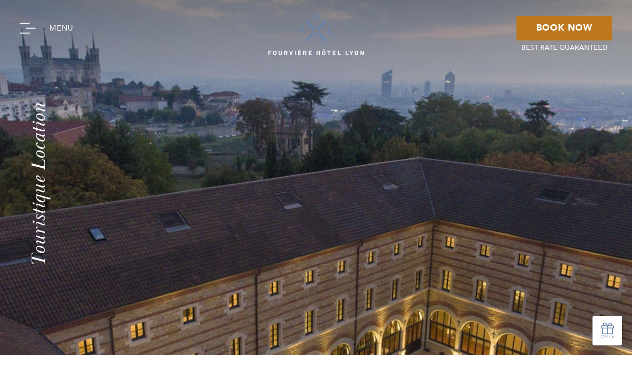

--- FILE ---
content_type: text/html; charset=utf-8
request_url: https://www.fourviere-hotel.com/en/touristique-location.html
body_size: 8873
content:
<!doctype html><html
lang="en"><head><meta
charset="utf-8" /><style>:root{--5114715:url("/_novaimg/5114715-1525785_0_304_2668_969_2200_800.jpg");--5110451:url("/_img/empty.jpg");--5110509:url("/_novaimg/5110509-1525788_0_830_3200_2400_1200_900.jpg");--5110504:url("/_novaimg/5110504-1525789_0_1357_3200_2400_1200_900.jpg");--5110452:url("/_novaimg/5110452-1525790_0_1912_3844_2883_1200_900.jpg");--5110499:url("/_novaimg/5110499-1525791_0_1084_3201_2398_1200_900.jpg");--5183140:url("/_novaimg/5183140-1544981_0_1154_3200_2400_1200_900.jpg")}</style><script>
function class_wihp_ln_already_redir()
{var plugin=this;this.cookie_name='ln_already_redir';this.uri=window.location.pathname;this.query_string=window.location.search;this.browser_lang=navigator.language||navigator.userLanguage;this.ln='en';this.front_ln='en';this.site_langs='en,fr';this.site_langs_published='en,fr';class_wihp_ln_already_redir.prototype.load=function()
{var flag_set_cookie=false;var flag_cookie_exist=this.cookie_exists(plugin.cookie_name);if(this.cookie_exists('novacms_cook'))
{console.log('first novacms_cook');return false;}
if(this.cookie_exists(plugin.cookie_name))
{if(this.uri!='/'||!this.is_empty(this.uri))
{console.log('cookie exists but still redirecting');}
else
{console.log('cookie exists but not redirecing');return;}}
if(this.uri!='/'||!this.is_empty(this.uri))
{if(this.uri!='/')
{this.set_cookie(this.cookie_name,1,365);console.log('setting cookie and running not redirecting tpl');return;}}
if(this.is_empty(this.browser_lang))
{flag_set_cookie=true;}
else
{this.browser_lang=this.browser_lang.substring(0,2);}
if(this.browser_lang==this.ln)
{flag_set_cookie=true;}
if(flag_set_cookie)
{this.set_cookie(this.cookie_name,1,365);console.log('setting cookie basedon a few things and not redirecing');return;}
this.set_cookie(this.cookie_name,1,365);var localized_url='/';var chosen_lang='';var flag_valid_lang=false;if(this.browser_lang!=this.front_ln)
{localized_url+=this.browser_lang+'/';chosen_lang=this.browser_lang;}
else if(!this.is_empty(this.ln)&&(this.browser_lang!=this.ln))
{localized_url+=this.ln;chosen_lang=this.ln;}
if(!this.is_empty(this.site_langs_published))
{if(this.site_langs_published.indexOf(chosen_lang)!=-1)
{flag_valid_lang=true;}
else
{}}
else if(this.site_langs.indexOf(chosen_lang)!=-1)
{flag_valid_lang=true;}
if(flag_valid_lang)
{if(this.query_string!='')
{localized_url+='?'+this.query_string;}
console.log('redirecting');window.location=localized_url;}
return;}
class_wihp_ln_already_redir.prototype.cookie_exists=function(cookie_name)
{var exists=false;var this_cookie=this.get_cookie(cookie_name);if(!this.is_empty(this_cookie))
{var exists=true}
return exists;}
class_wihp_ln_already_redir.prototype.is_empty=function(value)
{if(!value||typeof value==='undefined'||value==''||value==='0'||value===0||value==null||value=='NaN')
{return true;}
return false;}
class_wihp_ln_already_redir.prototype.set_cookie=function(cname,cvalue,exdays)
{var d=new Date();d.setTime(d.getTime()+(exdays*24*60*60*1000));var expires="expires="+d.toUTCString();document.cookie=cname+"="+cvalue+";"+expires+";path=/";}
class_wihp_ln_already_redir.prototype.get_cookie=function(cname)
{var name=cname+"=";var decodedCookie=decodeURIComponent(document.cookie);var ca=decodedCookie.split(';');for(var i=0;i<ca.length;i++){var c=ca[i];while(c.charAt(0)==' '){c=c.substring(1);}
if(c.indexOf(name)==0){return c.substring(name.length,c.length);}}
return"";}}
classwihplnalreadyredir=new class_wihp_ln_already_redir();classwihplnalreadyredir.load();</script> <link
rel="canonical" href="https://www.fourviere-hotel.com/en/touristique-location.html" /><meta
name="google-site-verification" content="112OeNHrZa7GShP526iIFXW7L3jnRV2zg0VHtya-4b0" /><script type="text/javascript">
function pload(){var m=this;m.q=[];m.a=function(f){m.i(f)};m.i=function(f){m.q.push(f)};m.f=function(){var f;while(f=m.q.shift())f();m.r()};m.r=function(){m.i=function(f){f()};};}pnl=new pload();$$=pnl.a;pnla=new pload();$$$=pnla.a;</script> <title>Fourvière Hôtel Lyon | Discover the Attractions of Lyon | Tourist Location</title><meta
name="description" content="Located in a historic convent now serving as a luxury hotel, Fourvière Hôtel Lyon is the perfect base to discover the attractions of Lyon."/><meta
http-equiv="content-language" content="en" /> <!--[if IE 8 ]><html
class="ie8"> <![endif]--><meta
content="yes" name="apple-mobile-web-app-capable" /><meta
name="viewport" content="initial-scale=1, width=device-width, user-scalable=yes" /><meta
name="apple-mobile-web-app-status-bar-style" content="white" /><link
rel="alternate" href="https://www.fourviere-hotel.com/touristique-location.html" hreflang="x-default" /><link
rel="alternate" href="https://www.fourviere-hotel.com/en/touristique-location.html" hreflang="en" /><link
rel="alternate" href="https://www.fourviere-hotel.com/fr/lieu-touristique.html" hreflang="fr" /><link
rel="icon" type="image/png" href="/favicon.png" /><meta
property="og:image" content="https://www.fourviere-hotel.com/_img/site-social-share.jpg" /><meta
property="og:image:alt" content="Hotel Fourvière Lyon" /><meta
property="og:image:height" content="1125" /><meta
property="og:image:type" content="image/jpeg" /><meta
property="og:image:width" content="1500" /><meta
property="og:title" content="Hotel Fourvière Lyon" /><meta
property="og:url" content="https://www.fourviere-hotel.com" /> <script type="text/javascript">
(function(){var d=document;var s=d.createElement('script');s.type='text/javascript';s.defer=true;s.src='/assets/scripts.js?v=4781005';(d.getElementsByTagName('head')[0]||d.getElementsByTagName('body')[0]).appendChild(s);})();</script>  <script>
(function(w,d,s,l,i){w[l]=w[l]||[];w[l].push({'gtm.start':new Date().getTime(),event:'gtm.js'});var f=d.getElementsByTagName(s)[0],j=d.createElement(s),dl=l!='dataLayer'?'&l='+l:'';j.async=true;j.src='//www.googletagmanager.com/gtm.js?id='+i+dl;f.parentNode.insertBefore(j,f);})(window,document,'script','dataLayer','GTM-N6FH8GP');</script>  <script src="https://cdn.jsdelivr.net/npm/css-vars-ponyfill@2"></script> <link rel="stylesheet" href="/assets/styles.css?v=478" /><!--[if lt IE 9]> <script src="/_js/z_load//html5shiv.js"></script> <![endif]--><link
rel="stylesheet" href="https://use.typekit.net/aqu6rod.css"><link
rel="preconnect" href="https://fonts.googleapis.com"><link
rel="preconnect" href="https://fonts.gstatic.com" crossorigin><link
href="https://fonts.googleapis.com/css2?family=Jost:wght@300&family=Raleway:wght@500;600&display=swap" rel="stylesheet"></head><body
id="post" class="en" onLoad="window._pulsarDocLoad=true"> <a
href="#main" class="skiptocontent" novaref=5110407 novatype=txt data-global="1"   ></a> <header><div
class="wrapper"><ul
class="header-links"><li><div
href="javascript:void(0)" class="menu-btn"><div
class="menu-icon"> <span></span> <span></span> <span></span></div> <span
novaref=5110408 novatype=txt data-global="1"   >Menu</span></div></li></ul> <a
class="logo" href="https://www.fourviere-hotel.com/"> <img
class="hide-mobile" height="87" width="194" src="/_img/logo.svg" alt="Fourvière Hotel Lyon" /> <img
class="hide-desktop" height="58" width="64" src="/_img/logo-sm-blue.svg" alt="Fourvière Hotel Lyon" /> </a><ul
class="header-links"><li> <a
class="btn btn-book booking-btn" novaref=5110409 novatype=txt data-global="1"  target="_blank" >Book Now</a> <span
class="bestrate" novaref=5109931 novatype=txt data-global="1"   >BEST RATE GUARANTEED</span></li><li
class="gift"> <a
class="cms-editable" editablelink="yes" novaref=5110410 novatype=txt data-global="1" href="https://www.hotel-boxcadeau.com/en/3_fourviere-hotel" target="_blank" >Giftbox</a> <span
class="icon-gift"></span></li></ul></div> </header><div
id="global-overlay" class="global-overlay"></div><div
id="sidebar-navigation" class="sidebar-navigation"><div
class="inner"><div
id="sidebar-navigation-close" class="sidebar-navigation-close"><div
class="icon-close"></div></div><ul
class="menu menu-trigger" data-menu_id="1484" data-max-tiers="2" data-submenu="true"><li
class="nova-menu-item-tier-1  " id="menu_row_5110459" rel="" data-novaref="5110459"> <a
editablelink="yes" href="/en/stay.html" class=" " novaref="5110459" novatype="txt" id="menu_item_5110459" target="">Stay</a></li><li
class="drop-me nova-menu-item-tier-1  " id="menu_row_5110460" rel="" data-novaref="5110460"> <a
href="javascript:void(0)" class="drop-btn  " novaref="5110460" novatype="txt" id="menu_item_5110460" >Dining</a><ul
class="drop-menu"><li
class="nova-menu-item-tier-2  " id="menu_row_5110461" rel="" data-novaref="5110461"> <a
editablelink="yes" href="/en/restaurant-les-telephones.html" class=" " novaref="5110461" novatype="txt" id="menu_item_5110461" target="">Les Telephones Restaurant</a></li><li
class="nova-menu-item-tier-2  " id="menu_row_5110462" rel="" data-novaref="5110462"> <a
editablelink="yes" href="/en/bar-les-collections.html" class=" " novaref="5110462" novatype="txt" id="menu_item_5110462" target="">Les Collections Bar</a></li><li
class="nova-menu-item-tier-2  " id="menu_row_5110463" rel="" data-novaref="5110463"> <a
editablelink="yes" href="/en/le-bouchon.html" class=" " novaref="5110463" novatype="txt" id="menu_item_5110463" target="">Le Bouchon</a></li></ul></li><li
class="drop-me nova-menu-item-tier-1  " id="menu_row_5110464" rel="" data-novaref="5110464"> <a
href="javascript:void(0)" class="drop-btn  " novaref="5110464" novatype="txt" id="menu_item_5110464" >Work & Celebrate</a><ul
class="drop-menu"><li
class="nova-menu-item-tier-2  " id="menu_row_5524795" rel="" data-novaref="5524795"> <a
editablelink="yes" href="/en/forumfourviere.html" class=" " novaref="5524795" novatype="txt" id="menu_item_5524795" target="">Discover Forum Fourvière</a></li><li
class="nova-menu-item-tier-2  " id="menu_row_5110465" rel="" data-novaref="5110465"> <a
editablelink="yes" href="/en/work.html" class=" " novaref="5110465" novatype="txt" id="menu_item_5110465" target="">Work</a></li><li
class="nova-menu-item-tier-2  " id="menu_row_5110466" rel="" data-novaref="5110466"> <a
editablelink="yes" href="/en/celebrate.html" class=" " novaref="5110466" novatype="txt" id="menu_item_5110466" target="">Celebrate</a></li></ul></li><li
class="nova-menu-item-tier-1  " id="menu_row_5110467" rel="" data-novaref="5110467"> <a
editablelink="yes" href="/en/spa-wellness.html" class=" " novaref="5110467" novatype="txt" id="menu_item_5110467" target="">Spa & Wellness</a></li><li
class="drop-me nova-menu-item-tier-1 is-active " id="menu_row_5110468" rel="" data-novaref="5110468"> <a
href="javascript:void(0)" class="drop-btn is-active " novaref="5110468" novatype="txt" id="menu_item_5110468" >The Hotel</a><ul
class="drop-menu"><li
class="nova-menu-item-tier-2  " id="menu_row_5110469" rel="" data-novaref="5110469"> <a
editablelink="yes" href="/en/history.html" class=" " novaref="5110469" novatype="txt" id="menu_item_5110469" target="">History</a></li><li
class="nova-menu-item-tier-2  " id="menu_row_5110470" rel="" data-novaref="5110470"> <a
editablelink="yes" href="/en/hotel-services.html" class=" " novaref="5110470" novatype="txt" id="menu_item_5110470" target="">Hotel & Services</a></li><li
class="nova-menu-item-tier-2 is-active " id="menu_row_5110471" rel="" data-novaref="5110471"> <a
editablelink="yes" href="/en/touristique-location.html" class="is-active " novaref="5110471" novatype="txt" id="menu_item_5110471" target="">The Heart of Lyon</a></li><li
class="nova-menu-item-tier-2  " id="menu_row_5110472" rel="" data-novaref="5110472"> <a
editablelink="yes" href="/en/map-access.html" class=" " novaref="5110472" novatype="txt" id="menu_item_5110472" target="">Map & Access</a></li><li
class="nova-menu-item-tier-2  " id="menu_row_5110473" rel="" data-novaref="5110473"> <a
editablelink="yes" href="/en/gallery.html" class=" " novaref="5110473" novatype="txt" id="menu_item_5110473" target="">Gallery</a></li></ul></li><li
class="nova-menu-item-tier-1  " id="menu_row_5110477" rel="" data-novaref="5110477"> <a
editablelink="yes" href="/en/offers.html" class=" " novaref="5110477" novatype="txt" id="menu_item_5110477" target="">Offers</a></li><li
class="nova-menu-item-tier-1  " id="menu_row_5110478" rel="" data-novaref="5110478"> <a
editablelink="yes" href="" class=" " novaref="5110478" novatype="txt" id="menu_item_5110478" target=""></a></li></ul><ul
class="menu menu-alt menu-trigger" data-menu_id="1486" data-max-tiers="2" data-submenu="true"><li
class="nova-menu-item-tier-1  " id="menu_row_5170453" rel="" data-novaref="5170453"> <a
editablelink="yes" href="mailto:contact@fourviere-hotel.com" class=" " novaref="5170453" novatype="txt" id="menu_item_5170453" target="">Contact</a></li><li
class="nova-menu-item-tier-1  " id="menu_row_5119420" rel="" data-novaref="5119420"> <a
editablelink="yes" href="/en/sustainability.html" class=" " novaref="5119420" novatype="txt" id="menu_item_5119420" target="">Sustainability</a></li><li
class="nova-menu-item-tier-1  " id="menu_row_5110479" rel="" data-novaref="5110479"> <a
editablelink="yes" href="/en/faq.html" class=" " novaref="5110479" novatype="txt" id="menu_item_5110479" target="">FAQ</a></li><li
class="nova-menu-item-tier-1  " id="menu_row_5110480" rel="" data-novaref="5110480"> <a
editablelink="yes" href="/en/press.html" class=" " novaref="5110480" novatype="txt" id="menu_item_5110480" target="">Press</a></li></ul><ul
class="social" data-menu_id="1487" data-max-tiers="1" data-submenu="false"><li
class="nova-menu-item-tier-1  " id="menu_row_5110483" rel="" data-novaref="5110483"> <a
editablelink="yes" href="https://www.facebook.com/FourviereHotelLyon" class=" " novaref="5110483" novatype="txt" id="menu_item_5110483" target="_blank">facebook</a></li><li
class="nova-menu-item-tier-1  " id="menu_row_5110484" rel="" data-novaref="5110484"> <a
editablelink="yes" href="https://www.instagram.com/fourviere_hotel/" class=" " novaref="5110484" novatype="txt" id="menu_item_5110484" target="_blank">instagram</a></li><li
class="nova-menu-item-tier-1  " id="menu_row_5110485" rel="" data-novaref="5110485"> <a
editablelink="yes" href="https://www.linkedin.com/company/groupe-%C3%A8h%C3%B4tels-lyon/" class=" " novaref="5110485" novatype="txt" id="menu_item_5110485" target="_blank">linkedin</a></li></ul></div><div
id="menu-images" class="menu-images hide-mobile"> <a
class="menu-thumb" target="_blank" title="Fourvi&egrave;re H&ocirc;tel Lyon  - Interior" novagal=5118917 novagalfirst=1 idelement="5118917" href="/_novaimg/galleria/1516251.jpg"><img
setwidth=1000 setheight=1500  width=1000 height=1500 src="/_novaimg/5118917-1516251_0_0_1080_1620_1000_1500.jpg" alt="Fourvi&egrave;re H&ocirc;tel Lyon  - Interior"></a> <a
class="menu-thumb" target="_blank" title="Fourvi&egrave;re H&ocirc;tel Lyon  -  Restaurant Les Telephones" novagal=5118917 novagalchild=0 idelement="5171814" href="/_novaimg/galleria/1527274.jpg"><img
loading="lazy" setwidth=2000 setheight=1333  width=2000 height=1333 class="" src="/_novaimg/5171814-1527274_0_0_1620_1080_2000_1333.jpg" alt="Fourvi&egrave;re H&ocirc;tel Lyon  -  Restaurant Les Telephones"></a> <a
class="menu-thumb" target="_blank" title="Fourvi&egrave;re H&ocirc;tel Lyon  - Meetings" novagal=5118917 novagalchild=1 idelement="5118948" href="/_novaimg/galleria/1516114.jpg"><img
loading="lazy" setwidth=1000 setheight=1500  width=1000 height=1500 class="" src="/_novaimg/5118948-1516114_0_0_1080_1620_1000_1500.jpg" alt="Fourvi&egrave;re H&ocirc;tel Lyon  - Meetings"></a> <a
class="menu-thumb" target="_blank" title="Fourvi&egrave;re H&ocirc;tel Lyon  - Bar Les Collections" novagal=5118917 novagalchild=2 idelement="5116684" href="/_novaimg/galleria/1516133.jpg"><img
loading="lazy" setwidth=2000 setheight=1333  width=2000 height=1333 class="" src="/_novaimg/5116684-1516133_0_0_1620_1080_2000_1333.jpg" alt="Fourvi&egrave;re H&ocirc;tel Lyon  - Bar Les Collections"></a> <a
class="menu-thumb" target="_blank" title="Fourvi&egrave;re H&ocirc;tel Lyon  -  Restaurant Le Bouchon" novagal=5118917 novagalchild=3 idelement="5171815" href="/_novaimg/galleria/1527275.jpg"><img
loading="lazy" setwidth=1000 setheight=1500  width=1000 height=1500 class="" src="/_novaimg/5171815-1527275_0_0_1500_2250_1000_1500.jpg" alt="Fourvi&egrave;re H&ocirc;tel Lyon  -  Restaurant Le Bouchon"></a> <a
class="menu-thumb" target="_blank" title="Fourvi&egrave;re H&ocirc;tel Lyon  - Meetings" novagal=5118917 novagalchild=4 idelement="5116727" href="/_novaimg/galleria/1516198.jpg"><img
loading="lazy" setwidth=2000 setheight=1333  width=2000 height=1333 class="" src="/_novaimg/5116727-1516198_0_0_1620_1080_2000_1333.jpg" alt="Fourvi&egrave;re H&ocirc;tel Lyon  - Meetings"></a> <a
class="menu-thumb" target="_blank" title="Fourvi&egrave;re H&ocirc;tel Lyon  - Meetings" novagal=5118917 novagalchild=5 idelement="5116688" href="/_novaimg/galleria/1516174.jpg"><img
loading="lazy" setwidth=2000 setheight=1144  width=2000 height=1144 class="" src="/_novaimg/5116688-1516174_0_0_2048_1172_2000_1144.jpg" alt="Fourvi&egrave;re H&ocirc;tel Lyon  - Meetings"></a> <a
class="menu-thumb" target="_blank" title="Fourvi&egrave;re H&ocirc;tel Lyon  - Meetings" novagal=5118917 novagalchild=6 idelement="5116689" href="/_novaimg/galleria/1516197.jpg"><img
loading="lazy" setwidth=2000 setheight=1333  width=2000 height=1333 class="" src="/_novaimg/5116689-1516197_0_0_1620_1080_2000_1333.jpg" alt="Fourvi&egrave;re H&ocirc;tel Lyon  - Meetings"></a> <a
class="menu-thumb" target="_blank" title="Fourvi&egrave;re H&ocirc;tel Lyon  - Wellness" novagal=5118917 novagalchild=7 idelement="5116612" href="/_novaimg/galleria/1516211.jpg"><img
loading="lazy" setwidth=2000 setheight=1125  width=2000 height=1125 class="" src="/_novaimg/5116612-1516211_0_0_1920_1080_2000_1125.jpg" alt="Fourvi&egrave;re H&ocirc;tel Lyon  - Wellness"></a> <a
class="menu-thumb" target="_blank" title="Fourvi&egrave;re H&ocirc;tel Lyon  - Exterior" novagal=5118917 novagalchild=8 idelement="5116613" href="/_novaimg/galleria/1516255.jpg"><img
loading="lazy" setwidth=2000 setheight=1333  width=2000 height=1333 class="" src="/_novaimg/5116613-1516255_0_0_2000_1333_2000_1333.jpg" alt="Fourvi&egrave;re H&ocirc;tel Lyon  - Exterior"></a> <a
class="menu-thumb" target="_blank" title="Fourvi&egrave;re H&ocirc;tel Lyon  - Interior" novagal=5118917 novagalchild=9 idelement="5118960" href="/_novaimg/galleria/1516276.jpg"><img
loading="lazy" setwidth=1000 setheight=1500  width=1000 height=1500 class="" src="/_novaimg/5118960-1516276_0_0_1080_1620_1000_1500.jpg" alt="Fourvi&egrave;re H&ocirc;tel Lyon  - Interior"></a> <a
class="menu-thumb" target="_blank" title="Fourvi&egrave;re H&ocirc;tel Lyon  - Signature Suite" novagal=5118917 novagalchild=10 idelement="5118961" href="/_novaimg/galleria/1516077.jpg"><img
loading="lazy" setwidth=1000 setheight=1500  width=1000 height=1500 class="" src="/_novaimg/5118961-1516077_0_0_1366_2048_1000_1500.jpg" alt="Fourvi&egrave;re H&ocirc;tel Lyon  - Signature Suite"></a> <a
class="menu-thumb" target="_blank" title="Fourvi&egrave;re H&ocirc;tel Lyon  - Meetings" novagal=5118917 novagalchild=11 idelement="5116725" href="/_novaimg/galleria/1516196.jpg"><img
loading="lazy" setwidth=2000 setheight=1333  width=2000 height=1333 class="" src="/_novaimg/5116725-1516196_0_0_1620_1080_2000_1333.jpg" alt="Fourvi&egrave;re H&ocirc;tel Lyon  - Meetings"></a> <a
class="menu-thumb" target="_blank" title="Fourvi&egrave;re H&ocirc;tel Lyon  - Meetings" novagal=5118917 novagalchild=12 idelement="5116614" href="/_novaimg/galleria/1516199.jpg"><img
loading="lazy" setwidth=2000 setheight=1333  width=2000 height=1333 class="" src="/_novaimg/5116614-1516199_0_0_1620_1080_2000_1333.jpg" alt="Fourvi&egrave;re H&ocirc;tel Lyon  - Meetings"></a> <a
class="menu-thumb" target="_blank" title="Fourvi&egrave;re H&ocirc;tel Lyon  - Reception" novagal=5118917 novagalchild=13 idelement="5118955" href="/_novaimg/galleria/1516249.jpg"><img
loading="lazy" setwidth=1000 setheight=1500  width=1000 height=1500 class="" src="/_novaimg/5118955-1516249_0_0_1080_1620_1000_1500.jpg" alt="Fourvi&egrave;re H&ocirc;tel Lyon  - Reception"></a> <a
class="menu-thumb" target="_blank" title="Fourvi&egrave;re H&ocirc;tel Lyon  - Meetings" novagal=5118917 novagalchild=14 idelement="5116661" href="/_novaimg/galleria/1516194.jpg"><img
loading="lazy" setwidth=2000 setheight=1333  width=2000 height=1333 class="" src="/_novaimg/5116661-1516194_0_0_1620_1080_2000_1333.jpg" alt="Fourvi&egrave;re H&ocirc;tel Lyon  - Meetings"></a> <a
class="menu-thumb" target="_blank" title="Fourvi&egrave;re H&ocirc;tel Lyon  - Interior" novagal=5118917 novagalchild=15 idelement="5171845" href="/_novaimg/galleria/1525786.jpg"><img
loading="lazy" setwidth=2000 setheight=1333  width=2000 height=1333 class="" src="/_novaimg/5171845-1525786_0_0_4800_3200_2000_1333.jpg" alt="Fourvi&egrave;re H&ocirc;tel Lyon  - Interior"></a> <a
class="menu-thumb" target="_blank" title="Fourvi&egrave;re H&ocirc;tel Lyon" novagal=5118917 novagalchild=16 idelement="5171884" href="/_novaimg/galleria/1522410.jpg"><img
loading="lazy" setwidth=1000 setheight=1500  width=1000 height=1500 class="" src="/_novaimg/5171884-1522410_0_0_1500_2250_1000_1500.jpg" alt="Fourvi&egrave;re H&ocirc;tel Lyon"></a></div></div><div
id="booking-navigation" class="booking-navigation"><div
class="inner"><div
id="booking-navigation-close" class="booking-navigation-close"><div
class="icon-close"></div></div><ul
class="menu"><li><div> <a
class="cms-editable" editablelink="yes" novaref=5110411 novatype=txt data-global="1" href="https://www.secure-hotel-booking.com/Fourviere-Hotel/2CQ2/en?hotelId=19536" target="_blank" >Book your stay</a> <span
novaref=5110412 novatype=txt data-global="1"   >Book your stay</span></div></li><li><div> <a
class="cms-editable" editablelink="yes" novaref=5110413 novatype=txt data-global="1" href="https://bookings.zenchef.com/results?rid=354887&pid=1001" target="_blank" >Book your table</a> <span
novaref=5110414 novatype=txt data-global="1"   >Book your table</span></div></li><li><div> <a
class="cms-editable" editablelink="yes" novaref=5110415 novatype=txt data-global="1" href="https://ehotelscollection.backyou.app/c/request/fourviere-hotel" target="_blank" >Plan your event</a> <span
novaref=5110416 novatype=txt data-global="1"   >Plan your event</span></div></li><li><div> <a
class="cms-editable" editablelink="yes" novaref=5110417 novatype=txt data-global="1" href="https://www.hotel-boxcadeau.com/en/?controllerUri=index" target="_blank" >Gift Box</a> <span
novaref=5110418 novatype=txt data-global="1"   >Gift Box</span></div></li></ul></div></div> <script class="fb-widget-config" data-fbConfig="0" type="application/json">
{"params":[{"calendar":{"firstDayOfWeek":1,"nbMonths2display":2,"title":"BOOK A ROOM","showBestPrice":true,"showLastRoom":true,"showLastRoomThreshold":3,"showMinStayDepartureDates":true,"hideControls":false,"showChildrenAges":false,"themeDark":false,"layoutNum":1,"roomRateFiltering":0,"rateFilter":[],"roomFilter":[],"useLoyalty":false,"loyalty":"","loyaltyParams":{},"useRedirectUrlFromApi":true,"daysLookAhead":365},"currency":"EUR","locale":"en_GB","maxAdults":10,"maxChildren":2,"mainColor":"#b0a06c","themeDark":false,"openFrontInNewTab":true,"property":"2CQ2-19536","title":"Fourvière Hôtel","childrenMaxAge":12,"fbWidget":"Calendar"}],"commonParams":{"redirectUrl":"https://www.secure-hotel-booking.com","showPropertiesList":true,"demoMode":false,"frontUrl":"https://www.secure-hotel-booking.com"},"_authCode":"eyJhbGciOiJIUzUxMiIsInR5cCI6IkpXVCJ9.[base64]._E8kvw3zqY38XIklioITzu6kGusXbaZppCNNnVrG2whjeoCMijTjsB8rqa0LTpLGoTS4Lei4TW46tQJN8qyIZg","propertyIndex":0,"version":"1.35.0","baseHost":"https://websdk.d-edge.com"}</script> <link
rel="stylesheet" property="stylesheet" href="https://websdk.d-edge.com/widgets/app.css"> <script type="text/javascript" src="https://websdk.d-edge.com/widgets/app.js"></script>  <main><div
class="page-banner" data-aos="yes"> <img
novaref="5114715" novatype="img" alt="hotel"  src="/_novaimg/5114715-1525785_0_304_2668_969_2200_800.jpg" width="2200" height="800"  /><div
class="overlay"></div><div
class="heading"><div
class="inner"><div
class="title"><span
novaref=5114703 novatype=multi>Touristique Location</span></div></div></div></div><div
class="subnav"><div
class="wrapper"><ul
class="menu menu-trigger" data-menu_id="1484" data-max-tiers="2" data-submenu="true"><li
class="nova-menu-item-tier-1  " id="menu_row_5110459" rel="" data-novaref="5110459"> <a
editablelink="yes" href="/en/stay.html" class=" " novaref="5110459" novatype="txt" id="menu_item_5110459" target="">Stay</a></li><li
class="drop-me nova-menu-item-tier-1  " id="menu_row_5110460" rel="" data-novaref="5110460"> <a
href="javascript:void(0)" class="drop-btn  " novaref="5110460" novatype="txt" id="menu_item_5110460" >Dining</a><ul
class="drop-menu"><li
class="nova-menu-item-tier-2  " id="menu_row_5110461" rel="" data-novaref="5110461"> <a
editablelink="yes" href="/en/restaurant-les-telephones.html" class=" " novaref="5110461" novatype="txt" id="menu_item_5110461" target="">Les Telephones Restaurant</a></li><li
class="nova-menu-item-tier-2  " id="menu_row_5110462" rel="" data-novaref="5110462"> <a
editablelink="yes" href="/en/bar-les-collections.html" class=" " novaref="5110462" novatype="txt" id="menu_item_5110462" target="">Les Collections Bar</a></li><li
class="nova-menu-item-tier-2  " id="menu_row_5110463" rel="" data-novaref="5110463"> <a
editablelink="yes" href="/en/le-bouchon.html" class=" " novaref="5110463" novatype="txt" id="menu_item_5110463" target="">Le Bouchon</a></li></ul></li><li
class="drop-me nova-menu-item-tier-1  " id="menu_row_5110464" rel="" data-novaref="5110464"> <a
href="javascript:void(0)" class="drop-btn  " novaref="5110464" novatype="txt" id="menu_item_5110464" >Work & Celebrate</a><ul
class="drop-menu"><li
class="nova-menu-item-tier-2  " id="menu_row_5524795" rel="" data-novaref="5524795"> <a
editablelink="yes" href="/en/forumfourviere.html" class=" " novaref="5524795" novatype="txt" id="menu_item_5524795" target="">Discover Forum Fourvière</a></li><li
class="nova-menu-item-tier-2  " id="menu_row_5110465" rel="" data-novaref="5110465"> <a
editablelink="yes" href="/en/work.html" class=" " novaref="5110465" novatype="txt" id="menu_item_5110465" target="">Work</a></li><li
class="nova-menu-item-tier-2  " id="menu_row_5110466" rel="" data-novaref="5110466"> <a
editablelink="yes" href="/en/celebrate.html" class=" " novaref="5110466" novatype="txt" id="menu_item_5110466" target="">Celebrate</a></li></ul></li><li
class="nova-menu-item-tier-1  " id="menu_row_5110467" rel="" data-novaref="5110467"> <a
editablelink="yes" href="/en/spa-wellness.html" class=" " novaref="5110467" novatype="txt" id="menu_item_5110467" target="">Spa & Wellness</a></li><li
class="drop-me nova-menu-item-tier-1 is-active " id="menu_row_5110468" rel="" data-novaref="5110468"> <a
href="javascript:void(0)" class="drop-btn is-active " novaref="5110468" novatype="txt" id="menu_item_5110468" >The Hotel</a><ul
class="drop-menu"><li
class="nova-menu-item-tier-2  " id="menu_row_5110469" rel="" data-novaref="5110469"> <a
editablelink="yes" href="/en/history.html" class=" " novaref="5110469" novatype="txt" id="menu_item_5110469" target="">History</a></li><li
class="nova-menu-item-tier-2  " id="menu_row_5110470" rel="" data-novaref="5110470"> <a
editablelink="yes" href="/en/hotel-services.html" class=" " novaref="5110470" novatype="txt" id="menu_item_5110470" target="">Hotel & Services</a></li><li
class="nova-menu-item-tier-2 is-active " id="menu_row_5110471" rel="" data-novaref="5110471"> <a
editablelink="yes" href="/en/touristique-location.html" class="is-active " novaref="5110471" novatype="txt" id="menu_item_5110471" target="">The Heart of Lyon</a></li><li
class="nova-menu-item-tier-2  " id="menu_row_5110472" rel="" data-novaref="5110472"> <a
editablelink="yes" href="/en/map-access.html" class=" " novaref="5110472" novatype="txt" id="menu_item_5110472" target="">Map & Access</a></li><li
class="nova-menu-item-tier-2  " id="menu_row_5110473" rel="" data-novaref="5110473"> <a
editablelink="yes" href="/en/gallery.html" class=" " novaref="5110473" novatype="txt" id="menu_item_5110473" target="">Gallery</a></li></ul></li><li
class="nova-menu-item-tier-1  " id="menu_row_5110477" rel="" data-novaref="5110477"> <a
editablelink="yes" href="/en/offers.html" class=" " novaref="5110477" novatype="txt" id="menu_item_5110477" target="">Offers</a></li><li
class="nova-menu-item-tier-1  " id="menu_row_5110478" rel="" data-novaref="5110478"> <a
editablelink="yes" href="" class=" " novaref="5110478" novatype="txt" id="menu_item_5110478" target=""></a></li></ul></div></div> <section
class="intro" data-aos="fade-intro"><div
class="wrapper"> <article
class="post" data-aos="fade-post"><div
class="inner"><div
class="heading"> <span
class="subtitle"   novaref=5114704 novatype=txt>Fourvière Hôtel</span><h1><span
novaref=5114705 novatype=txt>The Heart of Lyon</span></h1></div><div
class="info"><div
class="p-wrap"><p
class="editablelinks" novaref=5114706 novatype=multi>Fourvière Hôtel is located in the heart of the ancient Roman city of Lugdunum, just a stone's throw from historic attractions like the ancient theaters, the Gallo-Roman Museum, the Fourvière Basilica, and the historic Vieux Lyon district UNESCO World Heritage site.</p><p
class="editablelinks" novaref=5114706 novatype=multi>It's also within easy walking distance of the Presqu'île, the sightseeing and shopping hub of the city. The Presqu'île is home to Saint-Jean Cathedral, the Gadagne Museums and the Miniature and Cinema Museum, the Place de l'Hôtel de Ville, the Fine Arts Museum, and more. Our hotel is also an ideal place to stay if you want a front row seat for the must-see events held in Lyon every year (Nuits de Fourvière, Fête des Lumières, Festival Lumière, Biennales de danse et d'art contemporain, etc.).</p><p
class="editablelinks" novaref=5114706 novatype=multi>Our reception team will be happy to help you explore Lyon and the surrounding area!</p></div><div><a
class="btn" editablelink="yes"   novaref=5114707 novatype=txt></a></div></div></div> </article></div> </section> <section
class="listing" data-aos="fade-listing"><div
class="wrapper"><div
class="post-group"><div
class="nova_editablelisting" novamasterid="5114701" novamastertitle="Liste"></div></div></div> </section> </main> <footer> <img
novaref="5110451" novatype="img" alt="image"  data-object-fit="cover" src="/_img/empty.jpg" width="2200" height="2400" /><div
class="footer-top"><div
class="wrapper"><div
class="footer-logo"> <a
class="logo" href="https://www.fourviere-hotel.com/"> <img
height="66" width="279" src="/_img/footer-logo.png" alt="Fourvière Hotel Lyon" /> </a></div><ul
class="footer-links"><li
class="address"> <span
novaref=5109957 novatype=txt data-global="1"   >23 Rue Roger Radisson</span> <span
novaref=5109958 novatype=txt data-global="1"   >69005 Lyon</span></li><li
class="telephone"> <span>Tel:</span> <span
novaref=5109959 data-global="1" novatype=txt novaint=1>+33 4 74 700 700</span></li><li
class="email"> <span
novaref=5110442 novatype=txt data-global="1"   >contact@fourviere-hotel.com</span></li></ul><ul
class="social" data-menu_id="1487" data-max-tiers="1" data-submenu="false"><li
class="nova-menu-item-tier-1  " id="menu_row_5110483" rel="" data-novaref="5110483"> <a
editablelink="yes" href="https://www.facebook.com/FourviereHotelLyon" class=" " novaref="5110483" novatype="txt" id="menu_item_5110483" target="_blank">facebook</a></li><li
class="nova-menu-item-tier-1  " id="menu_row_5110484" rel="" data-novaref="5110484"> <a
editablelink="yes" href="https://www.instagram.com/fourviere_hotel/" class=" " novaref="5110484" novatype="txt" id="menu_item_5110484" target="_blank">instagram</a></li><li
class="nova-menu-item-tier-1  " id="menu_row_5110485" rel="" data-novaref="5110485"> <a
editablelink="yes" href="https://www.linkedin.com/company/groupe-%C3%A8h%C3%B4tels-lyon/" class=" " novaref="5110485" novatype="txt" id="menu_item_5110485" target="_blank">linkedin</a></li></ul><div
class="footer-logos"><div> <img
src="/_img/logo-cv.jpg" width="80" alt="logo" /> <a
class="cms-editable" editablelink="yes" novaref=5555409 novatype=txt data-global="1"   ></a></div><div> <img
src="/_img/logo-ecotable.png" width="200" alt="logo" /> <a
class="cms-editable" editablelink="yes" novaref=5555410 novatype=txt data-global="1"   ></a></div></div><div
class="discover"><div
class="summary"><div
class="inner"><h2><span
novaref=5110443 novatype=txt data-global="1"   >Discover our collection</span></h2></div></div><div
class="post-group"><div
class="nova_editablelisting" novamasterid="5110405" novamastertitle="Découvrez notre collection"></div><article
class="post post-repeat" data-aos="fade-listing"> <a
class="cms-editable" editablelink="yes" novaref=5110511 novatype=txt data-global="1" href="https://www.ehotels-lyon.com/en/college-hotel/" target="_blank" >Collège Hôtel
Lyon</a><div
class="inner"><div
class="post-img"> <img
novaref="5110509" novatype="img" alt="hotel"  src="/_novaimg/5110509-1525788_0_830_3200_2400_1200_900.jpg" width="1200" height="900"  data-object-fit="cover" /></div><div
class="post-content"><div
class="inner"><h3><span
novaref=5110507 novatype=txt data-global="1"   >Collège Hôtel</span></h3> <span
class="location" novaref=5110508 novatype=txt data-global="1"   >Lyon</span></div></div></div> </article> <article
class="post post-repeat" data-aos="fade-listing"> <a
class="cms-editable" editablelink="yes" novaref=5110512 novatype=txt data-global="1" href="https://www.ehotels-lyon.com/en/les-lanternes/" target="_blank" >Les Lanternes
Lyon</a><div
class="inner"><div
class="post-img"> <img
novaref="5110504" novatype="img" alt="hotel"  src="/_novaimg/5110504-1525789_0_1357_3200_2400_1200_900.jpg" width="1200" height="900"  data-object-fit="cover" /></div><div
class="post-content"><div
class="inner"><h3><span
novaref=5110502 novatype=txt data-global="1"   >Les Lanternes</span></h3> <span
class="location" novaref=5110503 novatype=txt data-global="1"   >Lyon</span></div></div></div> </article> <article
class="post post-repeat" data-aos="fade-listing"> <a
class="cms-editable" editablelink="yes" novaref=5110514 novatype=txt data-global="1" href="https://www.ehotels-lyon.com/en/lermitage-hotel/" target="_blank" >L’Ermitage
Lyon</a><div
class="inner"><div
class="post-img"> <img
novaref="5110452" novatype="img" alt="hotel"  src="/_novaimg/5110452-1525790_0_1912_3844_2883_1200_900.jpg" width="1200" height="900"  data-object-fit="cover" /></div><div
class="post-content"><div
class="inner"><h3><span
novaref=5110444 novatype=txt data-global="1"   >L’Ermitage</span></h3> <span
class="location" novaref=5110445 novatype=txt data-global="1"   >Lyon</span></div></div></div> </article> <article
class="post post-repeat" data-aos="fade-listing"> <a
class="cms-editable" editablelink="yes" novaref=5110513 novatype=txt data-global="1" href="https://www.ehotels-lyon.com/en/leautel/" target="_blank" >L’Eautel
Toulon</a><div
class="inner"><div
class="post-img"> <img
novaref="5110499" novatype="img" alt="hotel"  src="/_novaimg/5110499-1525791_0_1084_3201_2398_1200_900.jpg" width="1200" height="900"  data-object-fit="cover" /></div><div
class="post-content"><div
class="inner"><h3><span
novaref=5110497 novatype=txt data-global="1"   >L’Eautel</span></h3> <span
class="location" novaref=5110498 novatype=txt data-global="1"   >Toulon</span></div></div></div> </article> <article
class="post post-repeat" data-aos="fade-listing"> <a
class="cms-editable" editablelink="yes" novaref=5183137 novatype=txt data-global="1" href="https://www.ehotels-lyon.com/la-haut-sur-la-colline/" target="_blank" >La haut sur la colline</a><div
class="inner"><div
class="post-img"> <img
novaref="5183140" novatype="img" alt="hotel"  src="/_novaimg/5183140-1544981_0_1154_3200_2400_1200_900.jpg" width="1200" height="900"  data-object-fit="cover" /></div><div
class="post-content"><div
class="inner"><h3><span
novaref=5183138 novatype=txt data-global="1"   >La haut sur la colline</span></h3> <span
class="location" novaref=5183139 novatype=txt data-global="1"   >Lyon</span></div></div></div> </article></div></div><ul
class="gds-codes"><li
novaref=5110446 novatype=txt data-global="1"   >Amadeus : AC LYSJ24</li><li
novaref=5110446 novatype=txt data-global="1"   >Appollo/Galileo : AC BI644</li><li
novaref=5110446 novatype=txt data-global="1"   >Sabre : AC 478267</li><li
novaref=5110446 novatype=txt data-global="1"   >Worldspan : AC OJ24</li></ul></div></div><div
class="footer-bottom"><div
class="wrapper"><ul
class="footer-menu" data-menu_id="1488" data-max-tiers="1" data-submenu="false"><li
class="nova-menu-item-tier-1  " id="menu_row_5110486" rel="" data-novaref="5110486"> <a
editablelink="yes" href="/en/faq.html" class=" " novaref="5110486" novatype="txt" id="menu_item_5110486" target="">FAQ</a></li><li
class="nova-menu-item-tier-1  " id="menu_row_5110487" rel="" data-novaref="5110487"> <a
editablelink="yes" href="/en/press.html" class=" " novaref="5110487" novatype="txt" id="menu_item_5110487" target="">Press</a></li><li
class="nova-menu-item-tier-1  " id="menu_row_5110488" rel="" data-novaref="5110488"> <a
editablelink="yes" href="/en/sustainability.html" class=" " novaref="5110488" novatype="txt" id="menu_item_5110488" target="">Sustainability</a></li><li
class="nova-menu-item-tier-1  " id="menu_row_5110489" rel="" data-novaref="5110489"> <a
editablelink="yes" href="/en/career.html" class=" " novaref="5110489" novatype="txt" id="menu_item_5110489" target="">Careers</a></li><li
class="nova-menu-item-tier-1  " id="menu_row_5110490" rel="" data-novaref="5110490"> <a
editablelink="yes" href="/en/disclaimer.html" class=" " novaref="5110490" novatype="txt" id="menu_item_5110490" target="">Disclaimer</a></li><li
class="nova-menu-item-tier-1  " id="menu_row_5110491" rel="" data-novaref="5110491"> <a
editablelink="yes" href="/en/privacy-policy.html" class=" " novaref="5110491" novatype="txt" id="menu_item_5110491" target="">Privacy Policy</a></li><li
class="nova-menu-item-tier-1  " id="menu_row_5183297" rel="" data-novaref="5183297"> <a
editablelink="yes" href="/en/terms-and-conditons.html" class=" " novaref="5183297" novatype="txt" id="menu_item_5183297" target="">T&C</a></li><li
class="language-button"> <a
class="lang-btn" href="javascript:void(0)">en</a>  <script type="text/javascript">
$$$(function(){$('#languages').dialog({bgiframe:true,modal:true,autoOpen:false,width:400,height:"auto"});$('.lang-btn').click(function(event){event.preventDefault();$('#languages').dialog('open');$('.sidebar-navigation').removeClass('open');$('.page').removeClass('open');});});</script> <div
id="languages" class="hideonload"><div
id="pulsarflaglist"><ul
id="flag_menu"><li><a
class="big_flag_en" href="/en/touristique-location.html">English</a></li><li><a
class="big_flag_fr" href="/fr/lieu-touristique.html">Français</a></li></ul></div></div></li></ul></div></div> </footer><div
class="footer-bar-mobile hide-desktop"> <a
class="btn btn-footer-bar booklink" novaref=5204201 novatype=txt data-global="1" href="https://www.secure-hotel-booking.com/Fourviere-Hotel/2CQ2/en-EN?hotelId=19536" target="_blank" >Book Now</a></div><div
id="be_pop_modal" class="be-pop-modal"><div
class="be-modal-content"> <span
class="be-close" id="be_pop_close">&times;</span><h2   novaref=5411108 novatype=txt></h2><div
id="fb-widget-1" class="fb-widget" data-fbConfig="0"></div></div></div> <script>!(function(f,b,e,v,n,t,s){if(f.fbq)return;n=f.fbq=function(){n.callMethod?n.callMethod.apply(n,arguments):n.queue.push(arguments);};if(!f._fbq)f._fbq=n;n.push=n;n.loaded=!0;n.version="2.0";n.queue=[];t=b.createElement(e);t.async=!0;t.src=v;s=b.getElementsByTagName(e)[0];s.parentNode.insertBefore(t,s);})(window,document,"script","https://connect.facebook.net/en_US/fbevents.js");fbq("init","442923051700234");fbq("track","PageView");</script> <noscript><img
alt="image"  height="1" width="1" style="display: none" src="https://www.facebook.com/tr?id=442923051700234&ev=PageView&noscript=1" /></noscript><input
type="hidden" id="site_id" value="183087"> <input
type="hidden" id="synx_dateformat" value="mm/dd/yyyy"> <input
type="hidden" id="synx_idln" value="1"> <input
type="hidden" id="synx_idhotel" value="0"> <input
type="hidden" id="synx_idchain" value="12218"> <input
type="hidden" id="synx_template" value=""> <input
type="hidden" id="synx_shell" value=""> <input
type="hidden" id="synxis_additiveformparams" value=""> <input
type="hidden" id="general_idln" value="1"> <input
type="hidden" id="general_ln" value="en"> <input
type="hidden" id="front_ln" value="en"> <input
type="hidden" id="site_langs" value="en,fr"> <input
type="hidden" id="site_langs_published" value="en,fr"> <input
type="hidden" id="availpro_hotel" value="Fourviere-Hotel"> <input
type="hidden" id="availpro_engine" value="2CQ2"> <input
type="hidden" id="usecdn" value=""> <input
type="hidden" id="analytics_ecommerce" value=""> <input
type="hidden" id="page_id" value="8336383"> <input
type="hidden" id="page_filename" value="touristique-location.html"> <input
type="hidden" id="baseurlwithln" value="fourviere-hotel.com/en/"> <input
type="hidden" id="current_page_url" value="http://fourviere-hotel.com/en/touristique-location.html"> <input
type="hidden" id="flag_cms_active" value="0"> <input
type="hidden" id="flag_using_webp" value="0"> <input
type="hidden" id="flag_using_hd_gallery" value="0"> <a
href="javascript:void(0)" title="novaadmin" onClick="novacmsadm.loadjsadm();" pulsarln="1" novaid="183087" class="novaadmin" style="display:none"></a> <noscript> <iframe
src="//www.googletagmanager.com/ns.html?id=GTM-N6FH8GP" height="0" width="0" style="display:none;visibility:hidden"></iframe> </noscript> <script type="text/javascript">
$$(function(){new novaMontage($('#menu-images'),{alternateHeight:[1500],imagegap:30,maxW:300,minwidth_hope:100,ghosting:true,forcewidth:0,samewidthtarget:0});})</script> <script type="text/javascript">
function getbyclass(a){if(document.getElementsByClassName){return document.getElementsByClassName(a)}else{var b=[];var c=document.body.getElementsByTagName("*");var d=c.length;for(var e=0;e<d;e++){try{var f=c[e].className||c[e].getAttribute("class")||"no";if(f.indexOf(a)>-1){b.push(c[e])}}catch(g){}}return b}}var tohide=getbyclass("hideonload");for(var i=0,l=tohide.length;i<l;i++){tohide[i].style.display="none"}</script></body></html>

--- FILE ---
content_type: text/css
request_url: https://www.fourviere-hotel.com/assets/styles.css?v=478
body_size: 30771
content:
.leaflet-pane,.leaflet-tile,.leaflet-marker-icon,.leaflet-marker-shadow,.leaflet-tile-container,.leaflet-pane>svg,.leaflet-pane>canvas,.leaflet-zoom-box,.leaflet-image-layer,.leaflet-layer{position:absolute;left:0;top:0}.leaflet-container{overflow:hidden}.leaflet-tile,.leaflet-marker-icon,.leaflet-marker-shadow{-webkit-user-select:none;-moz-user-select:none;user-select:none;-webkit-user-drag:none}.leaflet-tile::selection{background:0 0}.leaflet-safari .leaflet-tile{image-rendering:-webkit-optimize-contrast}.leaflet-safari .leaflet-tile-container{width:1600px;height:1600px;-webkit-transform-origin:0 0}.leaflet-marker-icon,.leaflet-marker-shadow{display:block}.leaflet-container .leaflet-overlay-pane svg{max-width:none !important;max-height:none !important}.leaflet-container .leaflet-marker-pane img,.leaflet-container .leaflet-shadow-pane img,.leaflet-container .leaflet-tile-pane img,.leaflet-container img.leaflet-image-layer,.leaflet-container .leaflet-tile{max-width:none !important;max-height:none !important;width:auto;padding:0}.leaflet-container img.leaflet-tile{mix-blend-mode:plus-lighter}.leaflet-container.leaflet-touch-zoom{-ms-touch-action:pan-x pan-y;touch-action:pan-x pan-y}.leaflet-container.leaflet-touch-drag{-ms-touch-action:pinch-zoom;touch-action:none;touch-action:pinch-zoom}.leaflet-container.leaflet-touch-drag.leaflet-touch-zoom{-ms-touch-action:none;touch-action:none}.leaflet-container{-webkit-tap-highlight-color:transparent}.leaflet-container a{-webkit-tap-highlight-color:rgba(51,181,229,.4)}.leaflet-tile{filter:inherit;visibility:hidden}.leaflet-tile-loaded{visibility:inherit}.leaflet-zoom-box{width:0;height:0;-moz-box-sizing:border-box;box-sizing:border-box;z-index:800}.leaflet-overlay-pane svg{-moz-user-select:none}.leaflet-pane{z-index:400}.leaflet-tile-pane{z-index:200}.leaflet-overlay-pane{z-index:400}.leaflet-shadow-pane{z-index:500}.leaflet-marker-pane{z-index:600}.leaflet-tooltip-pane{z-index:650}.leaflet-popup-pane{z-index:700}.leaflet-map-pane canvas{z-index:100}.leaflet-map-pane svg{z-index:200}.leaflet-vml-shape{width:1px;height:1px}.lvml{behavior:url(#default#VML);display:inline-block;position:absolute}.leaflet-control{position:relative;z-index:800;pointer-events:visiblePainted;pointer-events:auto}.leaflet-top,.leaflet-bottom{position:absolute;z-index:1000;pointer-events:none}.leaflet-top{top:0}.leaflet-right{right:0}.leaflet-bottom{bottom:0}.leaflet-left{left:0}.leaflet-control{float:left;clear:both}.leaflet-right .leaflet-control{float:right}.leaflet-top .leaflet-control{margin-top:10px}.leaflet-bottom .leaflet-control{margin-bottom:10px}.leaflet-left .leaflet-control{margin-left:10px}.leaflet-right .leaflet-control{margin-right:10px}.leaflet-fade-anim .leaflet-popup{opacity:0;-webkit-transition:opacity .2s linear;-moz-transition:opacity .2s linear;transition:opacity .2s linear}.leaflet-fade-anim .leaflet-map-pane .leaflet-popup{opacity:1}.leaflet-zoom-animated{-webkit-transform-origin:0 0;-ms-transform-origin:0 0;transform-origin:0 0}svg.leaflet-zoom-animated{will-change:transform}.leaflet-zoom-anim .leaflet-zoom-animated{-webkit-transition:-webkit-transform .25s cubic-bezier(0,0,.25,1);-moz-transition:-moz-transform .25s cubic-bezier(0,0,.25,1);transition:transform .25s cubic-bezier(0,0,.25,1)}.leaflet-zoom-anim .leaflet-tile,.leaflet-pan-anim .leaflet-tile{-webkit-transition:none;-moz-transition:none;transition:none}.leaflet-zoom-anim .leaflet-zoom-hide{visibility:hidden}.leaflet-interactive{cursor:pointer}.leaflet-grab{cursor:-webkit-grab;cursor:-moz-grab;cursor:grab}.leaflet-crosshair,.leaflet-crosshair .leaflet-interactive{cursor:crosshair}.leaflet-popup-pane,.leaflet-control{cursor:auto}.leaflet-dragging .leaflet-grab,.leaflet-dragging .leaflet-grab .leaflet-interactive,.leaflet-dragging .leaflet-marker-draggable{cursor:move;cursor:-webkit-grabbing;cursor:-moz-grabbing;cursor:grabbing}.leaflet-marker-icon,.leaflet-marker-shadow,.leaflet-image-layer,.leaflet-pane>svg path,.leaflet-tile-container{pointer-events:none}.leaflet-marker-icon.leaflet-interactive,.leaflet-image-layer.leaflet-interactive,.leaflet-pane>svg path.leaflet-interactive,svg.leaflet-image-layer.leaflet-interactive path{pointer-events:visiblePainted;pointer-events:auto}.leaflet-container{background:#ddd;outline-offset:1px}.leaflet-container a{color:#0078a8}.leaflet-zoom-box{border:2px dotted #38f;background:rgba(255,255,255,.5)}.leaflet-container{font-family:"Helvetica Neue",Arial,Helvetica,sans-serif;font-size:12px;font-size:.75rem;line-height:1.5}.leaflet-bar{box-shadow:0 1px 5px rgba(0,0,0,.65);border-radius:4px}.leaflet-bar a{background-color:#fff;border-bottom:1px solid #ccc;width:26px;height:26px;line-height:26px;display:block;text-align:center;text-decoration:none;color:#000}.leaflet-bar a,.leaflet-control-layers-toggle{background-position:50% 50%;background-repeat:no-repeat;display:block}.leaflet-bar a:hover,.leaflet-bar a:focus{background-color:#f4f4f4}.leaflet-bar a:first-child{border-top-left-radius:4px;border-top-right-radius:4px}.leaflet-bar a:last-child{border-bottom-left-radius:4px;border-bottom-right-radius:4px;border-bottom:none}.leaflet-bar a.leaflet-disabled{cursor:default;background-color:#f4f4f4;color:#bbb}.leaflet-touch .leaflet-bar a{width:30px;height:30px;line-height:30px}.leaflet-touch .leaflet-bar a:first-child{border-top-left-radius:2px;border-top-right-radius:2px}.leaflet-touch .leaflet-bar a:last-child{border-bottom-left-radius:2px;border-bottom-right-radius:2px}.leaflet-control-zoom-in,.leaflet-control-zoom-out{font:bold 18px 'Lucida Console',Monaco,monospace;text-indent:1px}.leaflet-touch .leaflet-control-zoom-in,.leaflet-touch .leaflet-control-zoom-out{font-size:22px}.leaflet-control-layers{box-shadow:0 1px 5px rgba(0,0,0,.4);background:#fff;border-radius:5px}.leaflet-control-layers-toggle{background-image:url(images/layers.png);width:36px;height:36px}.leaflet-retina .leaflet-control-layers-toggle{background-image:url(images/layers-2x.png);background-size:26px 26px}.leaflet-touch .leaflet-control-layers-toggle{width:44px;height:44px}.leaflet-control-layers .leaflet-control-layers-list,.leaflet-control-layers-expanded .leaflet-control-layers-toggle{display:none}.leaflet-control-layers-expanded .leaflet-control-layers-list{display:block;position:relative}.leaflet-control-layers-expanded{padding:6px 10px 6px 6px;color:#333;background:#fff}.leaflet-control-layers-scrollbar{overflow-y:scroll;overflow-x:hidden;padding-right:5px}.leaflet-control-layers-selector{margin-top:2px;position:relative;top:1px}.leaflet-control-layers label{display:block;font-size:13px;font-size:1.08333em}.leaflet-control-layers-separator{height:0;border-top:1px solid #ddd;margin:5px -10px 5px -6px}.leaflet-default-icon-path{background-image:url(images/marker-icon.png)}.leaflet-container .leaflet-control-attribution{background:#fff;background:rgba(255,255,255,.8);margin:0}.leaflet-control-attribution,.leaflet-control-scale-line{padding:0 5px;color:#333;line-height:1.4}.leaflet-control-attribution a{text-decoration:none}.leaflet-control-attribution a:hover,.leaflet-control-attribution a:focus{text-decoration:underline}.leaflet-attribution-flag{display:inline !important;vertical-align:baseline !important;width:1em;height:.6669em}.leaflet-left .leaflet-control-scale{margin-left:5px}.leaflet-bottom .leaflet-control-scale{margin-bottom:5px}.leaflet-control-scale-line{border:2px solid #777;border-top:none;line-height:1.1;padding:2px 5px 1px;white-space:nowrap;-moz-box-sizing:border-box;box-sizing:border-box;background:rgba(255,255,255,.8);text-shadow:1px 1px #fff}.leaflet-control-scale-line:not(:first-child){border-top:2px solid #777;border-bottom:none;margin-top:-2px}.leaflet-control-scale-line:not(:first-child):not(:last-child){border-bottom:2px solid #777}.leaflet-touch .leaflet-control-attribution,.leaflet-touch .leaflet-control-layers,.leaflet-touch .leaflet-bar{box-shadow:none}.leaflet-touch .leaflet-control-layers,.leaflet-touch .leaflet-bar{border:2px solid rgba(0,0,0,.2);background-clip:padding-box}.leaflet-popup{position:absolute;text-align:center;margin-bottom:20px}.leaflet-popup-content-wrapper{padding:1px;text-align:left;border-radius:12px}.leaflet-popup-content{margin:13px 24px 13px 20px;line-height:1.3;font-size:13px;font-size:1.08333em;min-height:1px}.leaflet-popup-content p{margin:17px 0;margin:1.3em 0}.leaflet-popup-tip-container{width:40px;height:20px;position:absolute;left:50%;margin-top:-1px;margin-left:-20px;overflow:hidden;pointer-events:none}.leaflet-popup-tip{width:17px;height:17px;padding:1px;margin:-10px auto 0;pointer-events:auto;-webkit-transform:rotate(45deg);-moz-transform:rotate(45deg);-ms-transform:rotate(45deg);transform:rotate(45deg)}.leaflet-popup-content-wrapper,.leaflet-popup-tip{background:#fff;color:#333;box-shadow:0 3px 14px rgba(0,0,0,.4)}.leaflet-container a.leaflet-popup-close-button{position:absolute;top:0;right:0;border:none;text-align:center;width:24px;height:24px;font:16px/24px Tahoma,Verdana,sans-serif;color:#757575;text-decoration:none;background:0 0}.leaflet-container a.leaflet-popup-close-button:hover,.leaflet-container a.leaflet-popup-close-button:focus{color:#585858}.leaflet-popup-scrolled{overflow:auto}.leaflet-oldie .leaflet-popup-content-wrapper{-ms-zoom:1}.leaflet-oldie .leaflet-popup-tip{width:24px;margin:0 auto;-ms-filter:"progid:DXImageTransform.Microsoft.Matrix(M11=0.70710678, M12=0.70710678, M21=-0.70710678, M22=0.70710678)";filter:progid:DXImageTransform.Microsoft.Matrix(M11=0.70710678, M12=0.70710678, M21=-0.70710678, M22=0.70710678)}.leaflet-oldie .leaflet-control-zoom,.leaflet-oldie .leaflet-control-layers,.leaflet-oldie .leaflet-popup-content-wrapper,.leaflet-oldie .leaflet-popup-tip{border:1px solid #999}.leaflet-div-icon{background:#fff;border:1px solid #666}.leaflet-tooltip{position:absolute;padding:6px;background-color:#fff;border:1px solid #fff;border-radius:3px;color:#222;white-space:nowrap;-webkit-user-select:none;-moz-user-select:none;-ms-user-select:none;user-select:none;pointer-events:none;box-shadow:0 1px 3px rgba(0,0,0,.4)}.leaflet-tooltip.leaflet-interactive{cursor:pointer;pointer-events:auto}.leaflet-tooltip-top:before,.leaflet-tooltip-bottom:before,.leaflet-tooltip-left:before,.leaflet-tooltip-right:before{position:absolute;pointer-events:none;border:6px solid transparent;background:0 0;content:""}.leaflet-tooltip-bottom{margin-top:6px}.leaflet-tooltip-top{margin-top:-6px}.leaflet-tooltip-bottom:before,.leaflet-tooltip-top:before{left:50%;margin-left:-6px}.leaflet-tooltip-top:before{bottom:0;margin-bottom:-12px;border-top-color:#fff}.leaflet-tooltip-bottom:before{top:0;margin-top:-12px;margin-left:-6px;border-bottom-color:#fff}.leaflet-tooltip-left{margin-left:-6px}.leaflet-tooltip-right{margin-left:6px}.leaflet-tooltip-left:before,.leaflet-tooltip-right:before{top:50%;margin-top:-6px}.leaflet-tooltip-left:before{right:0;margin-right:-12px;border-left-color:#fff}.leaflet-tooltip-right:before{left:0;margin-left:-12px;border-right-color:#fff}@media print{.leaflet-control{-webkit-print-color-adjust:exact;print-color-adjust:exact}}*,*:before,*:after{box-sizing:border-box}html,body,p,ol,ul,li,dl,dt,dd,blockquote,figure,fieldset,legend,textarea,pre,iframe,hr,h1,h2,h3,h4,h5,h6{margin:0;padding:0}h1,h2,h3,h4,h5,h6{font-size:100%;font-weight:400}body{min-height:100vh;scroll-behavior:smooth;text-rendering:optimizeSpeed}ul[class],ol[class]{list-style:none}button,input,select,textarea{margin:0;font:inherit}iframe{border:0}table{border-collapse:collapse;border-spacing:0}td,th{padding:0}td:not([align]),th:not([align]){text-align:left}.clear{float:left;clear:both;width:100%;display:block}.noDisplay{display:none;visibility:hidden}.ui-helper-hidden{display:none}.ui-helper-hidden-accessible{position:absolute;left:-99999999px}#languages{position:static;clear:left;padding:0}#languages.hideonload{display:none}#pulsarflaglist{background-color:transparent;overflow:hidden;padding:10px;padding-bottom:20px;float:left;clear:both}ul#flag_menu{*padding-bottom:15px;margin:0;margin-left:15px;overflow:hidden}ul#flag_menu li{list-style:none;float:left;margin:0 12px 24px;-webkit-border-radius:4px;-moz-border-radius:4px;border-radius:4px;background-color:#f2f2f2;border:1px #e6e6e6 solid;padding:5px}ul#flag_menu a{width:100px;height:24px;padding:0 0 0 35px;line-height:auto;display:block;line-height:24px;font-size:14px;text-decoration:none;color:#888;text-shadow:0 1px 0 #fff}ul#flag_menu a:hover{color:#444}.big_flag_en{background:url("http://novablink.com/commons/nova_languages/img/flags_24_0_7.png") left 0 no-repeat}.big_flag_fr{background:url("http://novablink.com/commons/nova_languages/img/flags_24_0_7.png") left -25px no-repeat}.big_flag_it{background:url("http://novablink.com/commons/nova_languages/img/flags_24_0_7.png") left -50px no-repeat}.big_flag_ja{background:url("http://novablink.com/commons/nova_languages/img/flags_24_0_7.png") left -75px no-repeat}.big_flag_es{background:url("http://novablink.com/commons/nova_languages/img/flags_24_0_7.png") left -100px no-repeat}.big_flag_pt{background:url("http://novablink.com/commons/nova_languages/img/flags_24_0_7.png") left -125px no-repeat}.big_flag_de{background:url("http://novablink.com/commons/nova_languages/img/flags_24_0_7.png") left -150px no-repeat}.big_flag_sv{background:url("http://novablink.com/commons/nova_languages/img/flags_24_0_7.png") left -175px no-repeat}.big_flag_da{background:url("http://novablink.com/commons/nova_languages/img/flags_24_0_7.png") left -200px no-repeat}.big_flag_ru{background:url("http://novablink.com/commons/nova_languages/img/flags_24_0_7.png") left -225px no-repeat}.big_flag_no{background:url("http://novablink.com/commons/nova_languages/img/flags_24_0_7.png") left -250px no-repeat}.big_flag_zh-tw{background:url("http://novablink.com/commons/nova_languages/img/flags_24_0_7.png") left -275px no-repeat}.big_flag_zh-cn{background:url("http://novablink.com/commons/nova_languages/img/flags_24_0_7.png") left -275px no-repeat}.big_flag_nl{background:url("http://novablink.com/commons/nova_languages/img/flags_24_0_7.png") left -300px no-repeat}.big_flag_po{background:url("http://novablink.com/commons/nova_languages/img/flags_24_0_7.png") left -325px no-repeat}.big_flag_he{background:url("http://novablink.com/commons/nova_languages/img/flags_24_0_2.png") left -350px no-repeat}.big_flag_ca{background:url("http://novablink.com/commons/nova_languages/img/flags_24_0_7.png") left -375px no-repeat}.big_flag_ar{background:url("http://novablink.com/commons/nova_languages/img/flags_24_0_7.png") left -400px no-repeat}.big_flag_th{background:url("http://novablink.com/commons/nova_languages/img/flags_24_0_7.png") left -425px no-repeat}.big_flag_cs{background:url("http://novablink.com/commons/nova_languages/img/flags_24_0_7.png") left -450px no-repeat}.big_flag_tr{background:url("http://novablink.com/commons/nova_languages/img/flags_24_0_7.png") left -473px no-repeat}.big_flag_fi{background:url("http://novablink.com/commons/nova_languages/img/flags_24_0_7.png") left -500px no-repeat}.big_flag_is{background:url("http://novablink.com/commons/nova_languages/img/flags_24_0_7.png") left -524px no-repeat}.big_flag_ko{background:url("http://novablink.com/commons/nova_languages/img/flags_24_ko.png") left 0 no-repeat}.novahtmlslider_controls .controlleft{display:none;text-indent:-999999px}.novahtmlslider_controls .controlright{display:none;text-indent:-999999px}.novahtmlslider_container{position:relative;top:0;left:0}.novahtmlslider_controls{display:none;position:absolute;z-index:50;left:0;top:49%;width:100%}.novaslider{width:100%;height:100%;position:relative}.novaslider_customhtml{position:absolute;top:0;left:0}.novaslider_bgimagediv img{position:absolute;top:0;left:0}.novaslider{filter:progid:DXImageTransform.Microsoft.Motionblur(strength=0,direction=0)}.novahtmlslider_container{-webkit-user-select:none;-khtml-user-select:none;-moz-user-select:none;-ms-user-select:none;-o-user-select:none;user-select:none}.novaboxcontrols{display:none}.novabox_caption{position:absolute;left:15px;bottom:15px;color:#fff;background:url("http://novablink.com/commons/nova_box/img/caption_bg.png")}.novabox_captiontext{font:11px Arial;padding:10px;color:#c1c1c1}.novabox_imagepreloader{background:url("http://novablink.com/commons/nova_box/img/ajax-loader.gif") center center no-repeat;position:absolute;display:none;top:0;left:0;width:20%;height:20%}.novabox_close{position:absolute;top:15px;right:15px;width:96px;height:96px;cursor:pointer;background:url("http://novablink.com/commons/nova_box/img/close.png") no-repeat right top}.novabox_item_next{background:url("http://novablink.com/commons/nova_box/img/right-cursor.png") no-repeat right center;width:38px;height:38px;position:absolute;top:-29px;right:10px}.novabox_item_prev{background:url("http://novablink.com/commons/nova_box/img/left-cursor.png") no-repeat right center;width:38px;height:38px;position:absolute;top:-29px;left:10px}.novaboxoverlay{background:#000;display:none;position:absolute;top:0;left:0;z-index:10000}.novabox_wrapper{position:absolute;display:none;z-index:10001;-webkit-user-select:none;-khtml-user-select:none;-moz-user-select:none;-ms-user-select:none;-o-user-select:none;user-select:none;overflow:hidden}.novabox_image{align:center;overflow:hidden}.novabox_image img{display:block;position:absolute;-ms-interpolation-mode:bicubic}.novabox_contain_prev{position:absolute;left:0;top:0;width:50%;height:100%;background-image:url('[data-uri]');*background-image:url("http://novablink.com/commons/nova_box/img/ie_onepixel.gif");cursor:url("http://novablink.com/commons/nova_box/img/left-cursor.png"),url("http://novablink.com/commons/nova_box/img/left-cursor.cur"),pointer}.novabox_wrapper_prev{position:relative;top:50%}.novabox_wrapper2_prev{position:relative;top:-50%}.novabox_contain_next{position:absolute;left:50%;top:0;width:50%;height:100%;background-image:url('[data-uri]');*background-image:url("http://novablink.com/commons/nova_box/img/ie_onepixel.gif");cursor:url("http://novablink.com/commons/nova_box/img/right-cursor.png"),url("http://novablink.com/commons/nova_box/img/right-cursor.cur"),pointer}.novabox_wrapper_next{position:relative;top:50%;text-align:right}.novabox_wrapper2_next{position:relative;text-align:right;top:-50%}.novabox_image_captionposition{position:absolute;width:100%;height:100%;left:0;top:0}.novabox_image_imageonly{position:absolute}.novabox_image_viewportwidth{position:absolute;width:100%}.novabox_image_viewportheight{position:absolute;height:100%}.novabox_image_fullviewport{position:absolute;width:100%;height:100%;left:0;top:0}.novaboxcontrols{display:none}.mynovamontage_wrap{padding:0;background-color:#000}#mynovamontage a{text-decoration:none}.novahover_overlay{display:none;top:-1000px;left:-1000px;background:url('/_img/zoom_icon.png') 10px 10px no-repeat}.novahover_text_wrap{display:none;top:0;left:0;width:100%;height:100%;background:#000;overflow:hidden}.novahover_text{color:#ddd;font-size:12px;line-height:normal;margin:13px 15px 12px;padding-left:40px}.ui-helper-hidden{display:none}.ui-helper-hidden-accessible{position:absolute !important;clip:rect(1px 1px 1px 1px);clip:rect(1px,1px,1px,1px)}.ui-helper-reset{margin:0;padding:0;border:0;outline:0;line-height:1.3;text-decoration:none;font-size:100%;list-style:none}.ui-helper-clearfix:before,.ui-helper-clearfix:after{content:"";display:table}.ui-helper-clearfix:after{clear:both}.ui-helper-clearfix{zoom:1}.ui-helper-zfix{width:100%;height:100%;top:0;left:0;position:absolute;opacity:0;filter:Alpha(Opacity=0)}.ui-state-disabled{cursor:default !important}.ui-icon{display:block;text-indent:-99999px;overflow:hidden;background-repeat:no-repeat}.ui-widget-overlay{position:absolute;top:0;left:0;width:100%;height:100%}.ui-widget{font-family:Arial,sans-serif;font-size:11px}.ui-widget .ui-widget{font-size:11px}.ui-widget input,.ui-widget select,.ui-widget textarea,.ui-widget button{font-family:Arial,sans-serif;font-size:11px}.ui-widget-content{border:0 solid #c2c2c2;background:#fff;color:#444}.ui-widget-content a{color:#222}.ui-widget-header{border:0 solid #aaa;background:#444;color:#fff;font-weight:700;font-size:14px}.ui-widget-header a{color:#999}.ui-state-default,.ui-widget-content .ui-state-default,.ui-widget-header .ui-state-default{border:2px solid #fbfbfb;background:#afcfaa;font-weight:400;color:#fff;text-align:center}.ui-state-default a,.ui-state-default a:link,.ui-state-default a:visited{color:#fff;text-decoration:none;font-weight:400;-webkit-transition:all .2s;-moz-transition:all .2s;transition:all .2s}.ui-state-highlight,.ui-widget-content .ui-state-highlight,.ui-widget-header .ui-state-highlight{border:2px solid #fbfbfb;background:#afcfaa;color:#fbfbfb}.ui-state-hover,.ui-widget-content .ui-state-hover,.ui-widget-header .ui-state-hover,.ui-state-focus,.ui-widget-content .ui-state-focus,.ui-widget-header .ui-state-focus{background-color:#444;color:#fbfbfb}.ui-state-hover a,.ui-state-hover a:hover{color:#fbfbfb;background:#161616;text-decoration:none}.ui-state-active,.ui-widget-content .ui-state-active,.ui-widget-header .ui-state-active{background:#afcfaa !important;color:#fbfbfb}a.ui-state-active:hover{color:#fbfbfb !important;background:#161616 !important;text-decoration:none}.ui-state-active a,.ui-state-active a:link,.ui-state-active a:visited{color:#212121;text-decoration:none}.ui-widget :active{outline:none}.ui-state-highlight a,.ui-widget-content .ui-state-highlight a,.ui-widget-header .ui-state-highlight a{color:#363636}.ui-state-error,.ui-widget-content .ui-state-error,.ui-widget-header .ui-state-error{border:1px solid #cd0a0a;background:#fef1ec;color:#cd0a0a}.ui-state-error a,.ui-widget-content .ui-state-error a,.ui-widget-header .ui-state-error a{color:#cd0a0a}.ui-state-error-text,.ui-widget-content .ui-state-error-text,.ui-widget-header .ui-state-error-text{color:#cd0a0a}.ui-priority-primary,.ui-widget-content .ui-priority-primary,.ui-widget-header .ui-priority-primary{font-weight:700}.ui-priority-secondary,.ui-widget-content .ui-priority-secondary,.ui-widget-header .ui-priority-secondary{opacity:.7;filter:Alpha(Opacity=70);font-weight:400}.ui-state-disabled,.ui-widget-content .ui-state-disabled,.ui-widget-header .ui-state-disabled{opacity:.35;background-image:none}.ui-icon{width:16px;height:16px;background-image:url("http://novablink.com/commons/jquery/img/ui-icons_222222_256x240.png")}.ui-icon-carat-1-n{background-position:0 0}.ui-icon-carat-1-ne{background-position:-16px 0}.ui-icon-carat-1-e{background-position:-32px 0}.ui-icon-carat-1-se{background-position:-48px 0}.ui-icon-carat-1-s{background-position:-64px 0}.ui-icon-carat-1-sw{background-position:-80px 0}.ui-icon-carat-1-w{background-position:-96px 0}.ui-icon-carat-1-nw{background-position:-112px 0}.ui-icon-carat-2-n-s{background-position:-128px 0}.ui-icon-carat-2-e-w{background-position:-144px 0}.ui-icon-triangle-1-n{background-position:0 -16px}.ui-icon-triangle-1-ne{background-position:-16px -16px}.ui-icon-triangle-1-e{background-position:-32px -16px}.ui-icon-triangle-1-se{background-position:-48px -16px}.ui-icon-triangle-1-s{background-position:-64px -16px}.ui-icon-triangle-1-sw{background-position:-80px -16px}.ui-icon-triangle-1-w{background-position:-96px -16px}.ui-icon-triangle-1-nw{background-position:-112px -16px}.ui-icon-triangle-2-n-s{background-position:-128px -16px}.ui-icon-triangle-2-e-w{background-position:-144px -16px}.ui-icon-arrow-1-n{background-position:0 -32px}.ui-icon-arrow-1-ne{background-position:-16px -32px}.ui-icon-arrow-1-e{background-position:-32px -32px}.ui-icon-arrow-1-se{background-position:-48px -32px}.ui-icon-arrow-1-s{background-position:-64px -32px}.ui-icon-arrow-1-sw{background-position:-80px -32px}.ui-icon-arrow-1-w{background-position:-96px -32px}.ui-icon-arrow-1-nw{background-position:-112px -32px}.ui-icon-arrow-2-n-s{background-position:-128px -32px}.ui-icon-arrow-2-ne-sw{background-position:-144px -32px}.ui-icon-arrow-2-e-w{background-position:-160px -32px}.ui-icon-arrow-2-se-nw{background-position:-176px -32px}.ui-icon-arrowstop-1-n{background-position:-192px -32px}.ui-icon-arrowstop-1-e{background-position:-208px -32px}.ui-icon-arrowstop-1-s{background-position:-224px -32px}.ui-icon-arrowstop-1-w{background-position:-240px -32px}.ui-icon-arrowthick-1-n{background-position:0 -48px}.ui-icon-arrowthick-1-ne{background-position:-16px -48px}.ui-icon-arrowthick-1-e{background-position:-32px -48px}.ui-icon-arrowthick-1-se{background-position:-48px -48px}.ui-icon-arrowthick-1-s{background-position:-64px -48px}.ui-icon-arrowthick-1-sw{background-position:-80px -48px}.ui-icon-arrowthick-1-w{background-position:-96px -48px}.ui-icon-arrowthick-1-nw{background-position:-112px -48px}.ui-icon-arrowthick-2-n-s{background-position:-128px -48px}.ui-icon-arrowthick-2-ne-sw{background-position:-144px -48px}.ui-icon-arrowthick-2-e-w{background-position:-160px -48px}.ui-icon-arrowthick-2-se-nw{background-position:-176px -48px}.ui-icon-arrowthickstop-1-n{background-position:-192px -48px}.ui-icon-arrowthickstop-1-e{background-position:-208px -48px}.ui-icon-arrowthickstop-1-s{background-position:-224px -48px}.ui-icon-arrowthickstop-1-w{background-position:-240px -48px}.ui-icon-arrowreturnthick-1-w{background-position:0 -64px}.ui-icon-arrowreturnthick-1-n{background-position:-16px -64px}.ui-icon-arrowreturnthick-1-e{background-position:-32px -64px}.ui-icon-arrowreturnthick-1-s{background-position:-48px -64px}.ui-icon-arrowreturn-1-w{background-position:-64px -64px}.ui-icon-arrowreturn-1-n{background-position:-80px -64px}.ui-icon-arrowreturn-1-e{background-position:-96px -64px}.ui-icon-arrowreturn-1-s{background-position:-112px -64px}.ui-icon-arrowrefresh-1-w{background-position:-128px -64px}.ui-icon-arrowrefresh-1-n{background-position:-144px -64px}.ui-icon-arrowrefresh-1-e{background-position:-160px -64px}.ui-icon-arrowrefresh-1-s{background-position:-176px -64px}.ui-icon-arrow-4{background-position:0 -80px}.ui-icon-arrow-4-diag{background-position:-16px -80px}.ui-icon-extlink{background-position:-32px -80px}.ui-icon-newwin{background-position:-48px -80px}.ui-icon-refresh{background-position:-64px -80px}.ui-icon-shuffle{background-position:-80px -80px}.ui-icon-transfer-e-w{background-position:-96px -80px}.ui-icon-transferthick-e-w{background-position:-112px -80px}.ui-icon-folder-collapsed{background-position:0 -96px}.ui-icon-folder-open{background-position:-16px -96px}.ui-icon-document{background-position:-32px -96px}.ui-icon-document-b{background-position:-48px -96px}.ui-icon-note{background-position:-64px -96px}.ui-icon-mail-closed{background-position:-80px -96px}.ui-icon-mail-open{background-position:-96px -96px}.ui-icon-suitcase{background-position:-112px -96px}.ui-icon-comment{background-position:-128px -96px}.ui-icon-person{background-position:-144px -96px}.ui-icon-print{background-position:-160px -96px}.ui-icon-trash{background-position:-176px -96px}.ui-icon-locked{background-position:-192px -96px}.ui-icon-unlocked{background-position:-208px -96px}.ui-icon-bookmark{background-position:-224px -96px}.ui-icon-tag{background-position:-240px -96px}.ui-icon-home{background-position:0 -112px}.ui-icon-flag{background-position:-16px -112px}.ui-icon-calendar{background-position:-32px -112px}.ui-icon-cart{background-position:-48px -112px}.ui-icon-pencil{background-position:-64px -112px}.ui-icon-clock{background-position:-80px -112px}.ui-icon-disk{background-position:-96px -112px}.ui-icon-calculator{background-position:-112px -112px}.ui-icon-zoomin{background-position:-128px -112px}.ui-icon-zoomout{background-position:-144px -112px}.ui-icon-search{background-position:-160px -112px}.ui-icon-wrench{background-position:-176px -112px}.ui-icon-gear{background-position:-192px -112px}.ui-icon-heart{background-position:-208px -112px}.ui-icon-star{background-position:-224px -112px}.ui-icon-link{background-position:-240px -112px}.ui-icon-cancel{background-position:0 -128px}.ui-icon-plus{background-position:-16px -128px}.ui-icon-plusthick{background-position:-32px -128px}.ui-icon-minus{background-position:-48px -128px}.ui-icon-minusthick{background-position:-64px -128px}.ui-icon-close{background-position:-80px -128px}.ui-icon-closethick{background-position:-96px -128px}.ui-icon-key{background-position:-112px -128px}.ui-icon-lightbulb{background-position:-128px -128px}.ui-icon-scissors{background-position:-144px -128px}.ui-icon-clipboard{background-position:-160px -128px}.ui-icon-copy{background-position:-176px -128px}.ui-icon-contact{background-position:-192px -128px}.ui-icon-image{background-position:-208px -128px}.ui-icon-video{background-position:-224px -128px}.ui-icon-script{background-position:-240px -128px}.ui-icon-alert{background-position:0 -144px}.ui-icon-info{background-position:-16px -144px}.ui-icon-notice{background-position:-32px -144px}.ui-icon-help{background-position:-48px -144px}.ui-icon-check{background-position:-64px -144px}.ui-icon-bullet{background-position:-80px -144px}.ui-icon-radio-off{background-position:-96px -144px}.ui-icon-radio-on{background-position:-112px -144px}.ui-icon-pin-w{background-position:-128px -144px}.ui-icon-pin-s{background-position:-144px -144px}.ui-icon-play{background-position:0 -160px}.ui-icon-pause{background-position:-16px -160px}.ui-icon-seek-next{background-position:-32px -160px}.ui-icon-seek-prev{background-position:-48px -160px}.ui-icon-seek-end{background-position:-64px -160px}.ui-icon-seek-start{background-position:-80px -160px}.ui-icon-seek-first{background-position:-80px -160px}.ui-icon-stop{background-position:-96px -160px}.ui-icon-eject{background-position:-112px -160px}.ui-icon-volume-off{background-position:-128px -160px}.ui-icon-volume-on{background-position:-144px -160px}.ui-icon-power{background-position:0 -176px}.ui-icon-signal-diag{background-position:-16px -176px}.ui-icon-signal{background-position:-32px -176px}.ui-icon-battery-0{background-position:-48px -176px}.ui-icon-battery-1{background-position:-64px -176px}.ui-icon-battery-2{background-position:-80px -176px}.ui-icon-battery-3{background-position:-96px -176px}.ui-icon-circle-plus{background-position:0 -192px}.ui-icon-circle-minus{background-position:-16px -192px}.ui-icon-circle-close{background-position:-32px -192px}.ui-icon-circle-triangle-e{background-position:-48px -192px}.ui-icon-circle-triangle-s{background-position:-64px -192px}.ui-icon-circle-triangle-w{background-position:-80px -192px}.ui-icon-circle-triangle-n{background-position:-96px -192px}.ui-icon-circle-arrow-e{background-position:-112px -192px}.ui-icon-circle-arrow-s{background-position:-128px -192px}.ui-icon-circle-arrow-w{background-position:-144px -192px}.ui-icon-circle-arrow-n{background-position:-160px -192px}.ui-icon-circle-zoomin{background-position:-176px -192px}.ui-icon-circle-zoomout{background-position:-192px -192px}.ui-icon-circle-check{background-position:-208px -192px}.ui-icon-circlesmall-plus{background-position:0 -208px}.ui-icon-circlesmall-minus{background-position:-16px -208px}.ui-icon-circlesmall-close{background-position:-32px -208px}.ui-icon-squaresmall-plus{background-position:-48px -208px}.ui-icon-squaresmall-minus{background-position:-64px -208px}.ui-icon-squaresmall-close{background-position:-80px -208px}.ui-icon-grip-dotted-vertical{background-position:0 -224px}.ui-icon-grip-dotted-horizontal{background-position:-16px -224px}.ui-icon-grip-solid-vertical{background-position:-32px -224px}.ui-icon-grip-solid-horizontal{background-position:-48px -224px}.ui-icon-gripsmall-diagonal-se{background-position:-64px -224px}.ui-icon-grip-diagonal-se{background-position:-80px -224px}.ui-corner-all,.ui-corner-top,.ui-corner-left,.ui-corner-tl{-moz-border-radius-topleft:2px;-webkit-border-top-left-radius:2px;-khtml-border-top-left-radius:2px;border-top-left-radius:2px}.ui-corner-all,.ui-corner-top,.ui-corner-right,.ui-corner-tr{-moz-border-radius-topright:2px;-webkit-border-top-right-radius:2px;-khtml-border-top-right-radius:2px;border-top-right-radius:2px}.ui-corner-all,.ui-corner-bottom,.ui-corner-left,.ui-corner-bl{-moz-border-radius-bottomleft:2px;-webkit-border-bottom-left-radius:2px;-khtml-border-bottom-left-radius:2px;border-bottom-left-radius:2px}.ui-corner-all,.ui-corner-bottom,.ui-corner-right,.ui-corner-br{-moz-border-radius-bottomright:2px;-webkit-border-bottom-right-radius:2px;-khtml-border-bottom-right-radius:2px;border-bottom-right-radius:2px}.ui-widget-overlay{background:#000;opacity:.8;filter:Alpha(Opacity=80)}.ui-widget-shadow{margin:-8px 0 0 -8px;padding:8px;background:#aaa url("http://novablink.com/commons/jquery/img/ui-bg_flat_0_aaaaaa_40x100.png") 50% 50% repeat-x;opacity:.3;filter:Alpha(Opacity=30);-moz-border-radius:8px;-khtml-border-radius:8px;-webkit-border-radius:8px;border-radius:8px}.ui-dialog{position:absolute;padding:0;width:300px}.ui-dialog .ui-dialog-titlebar{padding:10px;position:relative;height:20px}.ui-dialog .ui-dialog-title{float:left;margin:0;display:none}.ui-dialog .ui-dialog-titlebar-close{position:absolute;right:0;top:0;width:19px;height:18px;padding:10px}.ui-dialog .ui-dialog-titlebar-close span{display:block;margin:1px}.ui-dialog .ui-dialog-titlebar-close:hover,.ui-dialog .ui-dialog-titlebar-close:focus{padding:10px;background:transparent!important}.ui-dialog .ui-dialog-content{position:relative;border:0;padding:0;background:0 0;overflow:auto;zoom:1}.ui-dialog .ui-dialog-buttonpane{text-align:left;border-width:1px 0 0;background-image:none;margin:.5em 0 0;padding:.3em 1em .5em .4em}.ui-dialog .ui-dialog-buttonpane .ui-dialog-buttonset{float:right}.ui-dialog .ui-dialog-buttonpane button{margin:.5em .4em .5em 0;cursor:pointer}.ui-dialog .ui-resizable-se{width:14px;height:14px;right:3px;bottom:3px}.ui-draggable .ui-dialog-titlebar{cursor:move}.ui-dialog .ui-widget-header{background:0 0}.ui-datepicker{width:510px !important;height:270px;background:#fbfbfb;padding:12px;display:none;font-size:11px;z-index:99000 !important;-webkit-user-select:none;-khtml-user-select:none;-moz-user-select:none;-ms-user-select:none;-o-user-select:none;user-select:none;-webkit-border-radius:2px;-moz-border-radius:2px;border-radius:2px;-webkit-box-shadow:0 0px 5px rgba(0,0,0,.3);-moz-box-shadow:0 0px 5px rgba(0,0,0,.3);box-shadow:0 0px 5px rgba(0,0,0,.3);border:1px solid #ddd\9}.ui-datepicker-arrow{background:url("http://novablink.com/commons/jquery/img/cal_arrow.png") 0px 0px no-repeat;width:20px;height:40px;left:-20px;top:122px;position:absolute}.ui-datepicker .ui-datepicker-header{position:relative;padding:0;height:36px;margin-bottom:5px}.ui-datepicker .ui-icon{background:url("http://novablink.com/commons/jquery/img/cal_months_nav.png") 0 0 no-repeat}.ui-datepicker .ui-icon-circle-triangle-e{background-position:0 0}.ui-datepicker .ui-icon-circle-triangle-w{background-position:0 -50px}.ui-datepicker .ui-datepicker-prev,.ui-datepicker .ui-datepicker-next{position:absolute;top:4px;width:28px;height:28px;-webkit-user-select:none;-khtml-user-select:none;-moz-user-select:none;-ms-user-select:none;-o-user-select:none;user-select:none}.ui-datepicker .ui-datepicker-prev-hover,.ui-datepicker .ui-datepicker-next-hover{top:4px;background:0 0}.ui-datepicker .ui-datepicker-prev{left:2px;padding-left:5px}.ui-datepicker .ui-datepicker-next{right:2px;padding-right:5px}.ui-datepicker .ui-datepicker-prev-hover{left:2px}.ui-datepicker .ui-datepicker-next-hover{right:2px}.ui-datepicker .ui-datepicker-prev span,.ui-datepicker .ui-datepicker-next span{display:block;position:absolute;left:50%;margin-left:-6px;height:28px;top:0}.ui-datepicker .ui-datepicker-title{margin:0;line-height:normal;text-align:center;font-size:14px;line-height:26pt}.ui-datepicker .ui-datepicker-title select{margin:1px 0}.ui-datepicker select.ui-datepicker-month-year{width:100%}.ui-datepicker select.ui-datepicker-month,.ui-datepicker select.ui-datepicker-year{width:49%;font-size:14px}.ui-datepicker table{width:100%;border-collapse:collapse;margin:0}.ui-datepicker th{padding:3px;text-align:center;font-weight:700;border:0}.ui-datepicker td{border:0;padding:0;margin:0;vertical-align:center}.ui-datepicker td span,.ui-datepicker td a{display:block;height:100%;padding:3px 0;text-align:center;text-decoration:none}.ui-datepicker .ui-datepicker-buttonpane{background-image:none;width:100%;height:70px;overflow:hidden;margin:0;padding:0;border-top:0;border-left:0;border-right:0;border-bottom:0;position:absolute;bottom:1px;left:1px}.ui-datepicker .ui-datepicker-buttonpane button{width:100%;height:45px;background:#f4f4f4;margin:0;cursor:pointer;padding:0;display:block;width:0 auto;overflow:visible}.ui-datepicker .ui-datepicker-buttonpane button.ui-datepicker-current{float:left}.ui-datepicker.ui-datepicker-multi{width:auto}.ui-datepicker-multi .ui-datepicker-group{float:left}.ui-datepicker-multi .ui-datepicker-group table{width:100%;margin:0}.ui-datepicker-multi .ui-datepicker-group-first{border-right:1px solid #e8e8e8;padding-right:5px}.ui-datepicker-multi .ui-datepicker-group table thead{height:36px;color:#acacac}.ui-datepicker-multi .ui-datepicker-group table tbody{border-top:10px solid #fbfbfb}.ui-datepicker-multi-2 .ui-datepicker-group{width:249px}.ui-datepicker-multi-3 .ui-datepicker-group{width:33.3%}.ui-datepicker-multi-4 .ui-datepicker-group{width:25%}.ui-datepicker-multi .ui-datepicker-group-last{padding-left:5px}.ui-datepicker-multi .ui-datepicker-group-last .ui-datepicker-header{border-left-width:0}.ui-datepicker-multi .ui-datepicker-group-middle .ui-datepicker-header{border-left-width:0}.ui-datepicker-multi .ui-datepicker-buttonpane{clear:left}.ui-datepicker-row-break{clear:both;width:100%;font-size:0em}.ui-datepicker-current{display:none !important;opacity:1;filter:Alpha(Opacity=1)}td.ui-state-datestart span.ui-state-default{background:#161616 !important;color:#fff !important}td.ui-state-datestart{opacity:1 !important;filter:none!important}td.ui-state-datefull{background:#d9acb1 !important;opacity:1 !important;filter:none !important}td.ui-state-datefull span,td.ui-state-datefull a{background:#d9acb1 !important}td.ui-state-datefull-disabled{background:#afcfaa !important}.ui-datepicker-rtl{direction:rtl}.ui-datepicker-rtl .ui-datepicker-prev{right:2px;left:auto}.ui-datepicker-rtl .ui-datepicker-next{left:2px;right:auto}.ui-datepicker-rtl .ui-datepicker-prev:hover{right:1px;left:auto}.ui-datepicker-rtl .ui-datepicker-next:hover{left:1px;right:auto}.ui-datepicker-rtl .ui-datepicker-buttonpane{clear:right}.ui-datepicker-rtl .ui-datepicker-buttonpane button{float:left}.ui-datepicker-rtl .ui-datepicker-buttonpane button.ui-datepicker-current{float:right}.ui-datepicker-rtl .ui-datepicker-group{float:right}.ui-datepicker-rtl .ui-datepicker-group-last .ui-datepicker-header{border-right-width:0;border-left-width:0}.ui-datepicker-rtl .ui-datepicker-group-middle .ui-datepicker-header{border-right-width:0;border-left-width:0}.ui-datepicker-cover{display:none;display:block;position:absolute;z-index:-1;filter:mask();top:-4px;left:-4px;width:200px;height:200px}.ncms,.ui-widget-content{-webkit-box-sizing:initial !important;-moz-box-sizing:initial !important;box-sizing:initial !important}.mfp-bg{top:0;left:0;width:100%;height:100%;z-index:1042;overflow:hidden;position:fixed;background:#0b0b0b;opacity:.8}.mfp-wrap{top:0;left:0;width:100%;height:100%;z-index:1043;position:fixed;outline:none !important;-webkit-backface-visibility:hidden}.mfp-container{text-align:center;position:absolute;width:100%;height:100%;left:0;top:0;padding:0 8px;box-sizing:border-box}.mfp-container:before{content:'';display:inline-block;height:100%;vertical-align:middle}.mfp-align-top .mfp-container:before{display:none}.mfp-content{position:relative;display:inline-block;vertical-align:middle;margin:0 auto;text-align:left;z-index:1045}.mfp-inline-holder .mfp-content,.mfp-ajax-holder .mfp-content{width:100%;cursor:auto}.mfp-ajax-cur{cursor:progress}.mfp-zoom-out-cur,.mfp-zoom-out-cur .mfp-image-holder .mfp-close{cursor:-moz-zoom-out;cursor:-webkit-zoom-out;cursor:zoom-out}.mfp-zoom{cursor:pointer;cursor:-webkit-zoom-in;cursor:-moz-zoom-in;cursor:zoom-in}.mfp-auto-cursor .mfp-content{cursor:auto}.mfp-close,.mfp-arrow,.mfp-preloader,.mfp-counter{-webkit-user-select:none;-moz-user-select:none;user-select:none}.mfp-loading.mfp-figure{display:none}.mfp-hide{display:none !important}.mfp-preloader{color:#ccc;position:absolute;top:50%;width:auto;text-align:center;margin-top:-.8em;left:8px;right:8px;z-index:1044}.mfp-preloader a{color:#ccc}.mfp-preloader a:hover{color:#fff}.mfp-s-ready .mfp-preloader{display:none}.mfp-s-error .mfp-content{display:none}button.mfp-close,button.mfp-arrow{overflow:visible;cursor:pointer;background:0 0;border:0;-webkit-appearance:none;display:block;outline:none;padding:0;z-index:1046;box-shadow:none;touch-action:manipulation}button::-moz-focus-inner{padding:0;border:0}.mfp-close{width:44px;height:44px;line-height:44px;position:absolute;right:0;top:0;text-decoration:none;text-align:center;opacity:.65;padding:0 0 18px 10px;color:#fff;font-style:normal;font-size:28px;font-family:Arial,Baskerville,monospace}.mfp-close:hover,.mfp-close:focus{opacity:1}.mfp-close:active{top:1px}.mfp-close-btn-in .mfp-close{color:#333}.mfp-image-holder .mfp-close,.mfp-iframe-holder .mfp-close{color:#fff;right:-6px;text-align:right;padding-right:6px;width:100%}.mfp-counter{position:absolute;top:0;right:0;color:#ccc;font-size:12px;line-height:18px;white-space:nowrap}.mfp-arrow{position:absolute;opacity:.65;margin:0;top:50%;margin-top:-55px;padding:0;width:90px;height:110px;-webkit-tap-highlight-color:transparent}.mfp-arrow:active{margin-top:-54px}.mfp-arrow:hover,.mfp-arrow:focus{opacity:1}.mfp-arrow:before,.mfp-arrow:after{content:'';display:block;width:0;height:0;position:absolute;left:0;top:0;margin-top:35px;margin-left:35px;border:medium inset transparent}.mfp-arrow:after{border-top-width:13px;border-bottom-width:13px;top:8px}.mfp-arrow:before{border-top-width:21px;border-bottom-width:21px;opacity:.7}.mfp-arrow-left{left:0}.mfp-arrow-left:after{border-right:17px solid #fff;margin-left:31px}.mfp-arrow-left:before{margin-left:25px;border-right:27px solid #3f3f3f}.mfp-arrow-right{right:0}.mfp-arrow-right:after{border-left:17px solid #fff;margin-left:39px}.mfp-arrow-right:before{border-left:27px solid #3f3f3f}.mfp-iframe-holder{padding-top:40px;padding-bottom:40px}.mfp-iframe-holder .mfp-content{line-height:0;width:100%;max-width:900px}.mfp-iframe-holder .mfp-close{top:-40px}.mfp-iframe-scaler{width:100%;height:0;overflow:hidden;padding-top:56.25%}.mfp-iframe-scaler iframe{position:absolute;display:block;top:0;left:0;width:100%;height:100%;box-shadow:0 0 8px rgba(0,0,0,.6);background:#000}img.mfp-img{width:auto;max-width:100%;height:auto;display:block;line-height:0;box-sizing:border-box;padding:40px 0 40px;margin:0 auto}.mfp-figure{line-height:0}.mfp-figure:after{content:'';position:absolute;left:0;top:40px;bottom:40px;display:block;right:0;width:auto;height:auto;z-index:-1;box-shadow:0 0 8px rgba(0,0,0,.6);background:#444}.mfp-figure small{color:#bdbdbd;display:block;font-size:12px;line-height:14px}.mfp-figure figure{margin:0}.mfp-bottom-bar{margin-top:-36px;position:absolute;top:100%;left:0;width:100%;cursor:auto}.mfp-title{text-align:left;line-height:18px;color:#f3f3f3;word-wrap:break-word;padding-right:36px}.mfp-image-holder .mfp-content{max-width:100%}.mfp-gallery .mfp-image-holder .mfp-figure{cursor:pointer}@media screen and (max-width:800px) and (orientation:landscape),screen and (max-height:300px){.mfp-img-mobile .mfp-image-holder{padding-left:0;padding-right:0}.mfp-img-mobile img.mfp-img{padding:0}.mfp-img-mobile .mfp-figure:after{top:0;bottom:0}.mfp-img-mobile .mfp-figure small{display:inline;margin-left:5px}.mfp-img-mobile .mfp-bottom-bar{background:rgba(0,0,0,.6);bottom:0;margin:0;top:auto;padding:3px 5px;position:fixed;box-sizing:border-box}.mfp-img-mobile .mfp-bottom-bar:empty{padding:0}.mfp-img-mobile .mfp-counter{right:5px;top:3px}.mfp-img-mobile .mfp-close{top:0;right:0;width:35px;height:35px;line-height:35px;background:rgba(0,0,0,.6);position:fixed;text-align:center;padding:0}}@media all and (max-width:900px){.mfp-arrow{-webkit-transform:scale(.75);transform:scale(.75)}.mfp-arrow-left{-webkit-transform-origin:0;transform-origin:0}.mfp-arrow-right{-webkit-transform-origin:100%;transform-origin:100%}.mfp-container{padding-left:6px;padding-right:6px}}.ps{overflow:hidden !important;overflow-anchor:none;-ms-overflow-style:none;touch-action:auto;-ms-touch-action:auto}.ps__rail-x{display:none;opacity:0;transition:background-color .2s linear,opacity .2s linear;-webkit-transition:background-color .2s linear,opacity .2s linear;height:15px;bottom:0;position:absolute}.ps__rail-y{display:none;opacity:0;transition:background-color .2s linear,opacity .2s linear;-webkit-transition:background-color .2s linear,opacity .2s linear;width:15px;right:0;position:absolute}.ps--active-x>.ps__rail-x,.ps--active-y>.ps__rail-y{display:block;background-color:transparent}.ps:hover>.ps__rail-x,.ps:hover>.ps__rail-y,.ps--focus>.ps__rail-x,.ps--focus>.ps__rail-y,.ps--scrolling-x>.ps__rail-x,.ps--scrolling-y>.ps__rail-y{opacity:.6}.ps__rail-x:hover,.ps__rail-y:hover,.ps__rail-x:focus,.ps__rail-y:focus{background-color:#eee;opacity:.9}.ps__thumb-x{background-color:#aaa;border-radius:6px;transition:background-color .2s linear,height .2s ease-in-out;-webkit-transition:background-color .2s linear,height .2s ease-in-out;height:6px;bottom:2px;position:absolute}.ps__thumb-y{background-color:#aaa;border-radius:6px;transition:background-color .2s linear,width .2s ease-in-out;-webkit-transition:background-color .2s linear,width .2s ease-in-out;width:6px;right:2px;position:absolute}.ps__rail-x:hover>.ps__thumb-x,.ps__rail-x:focus>.ps__thumb-x{background-color:#999;height:11px}.ps__rail-y:hover>.ps__thumb-y,.ps__rail-y:focus>.ps__thumb-y{background-color:#999;width:11px}@media screen and (-ms-high-contrast:active),(-ms-high-contrast:none){.ps{overflow:auto !important}}[data-aos][data-aos][data-aos-duration="50"],body[data-aos-duration="50"] [data-aos]{transition-duration:50ms}[data-aos][data-aos][data-aos-delay="50"],body[data-aos-delay="50"] [data-aos]{transition-delay:0}[data-aos][data-aos][data-aos-delay="50"].aos-animate,body[data-aos-delay="50"] [data-aos].aos-animate{transition-delay:50ms}[data-aos][data-aos][data-aos-duration="100"],body[data-aos-duration="100"] [data-aos]{transition-duration:.1s}[data-aos][data-aos][data-aos-delay="100"],body[data-aos-delay="100"] [data-aos]{transition-delay:0}[data-aos][data-aos][data-aos-delay="100"].aos-animate,body[data-aos-delay="100"] [data-aos].aos-animate{transition-delay:.1s}[data-aos][data-aos][data-aos-duration="150"],body[data-aos-duration="150"] [data-aos]{transition-duration:.15s}[data-aos][data-aos][data-aos-delay="150"],body[data-aos-delay="150"] [data-aos]{transition-delay:0}[data-aos][data-aos][data-aos-delay="150"].aos-animate,body[data-aos-delay="150"] [data-aos].aos-animate{transition-delay:.15s}[data-aos][data-aos][data-aos-duration="200"],body[data-aos-duration="200"] [data-aos]{transition-duration:.2s}[data-aos][data-aos][data-aos-delay="200"],body[data-aos-delay="200"] [data-aos]{transition-delay:0}[data-aos][data-aos][data-aos-delay="200"].aos-animate,body[data-aos-delay="200"] [data-aos].aos-animate{transition-delay:.2s}[data-aos][data-aos][data-aos-duration="250"],body[data-aos-duration="250"] [data-aos]{transition-duration:.25s}[data-aos][data-aos][data-aos-delay="250"],body[data-aos-delay="250"] [data-aos]{transition-delay:0}[data-aos][data-aos][data-aos-delay="250"].aos-animate,body[data-aos-delay="250"] [data-aos].aos-animate{transition-delay:.25s}[data-aos][data-aos][data-aos-duration="300"],body[data-aos-duration="300"] [data-aos]{transition-duration:.3s}[data-aos][data-aos][data-aos-delay="300"],body[data-aos-delay="300"] [data-aos]{transition-delay:0}[data-aos][data-aos][data-aos-delay="300"].aos-animate,body[data-aos-delay="300"] [data-aos].aos-animate{transition-delay:.3s}[data-aos][data-aos][data-aos-duration="350"],body[data-aos-duration="350"] [data-aos]{transition-duration:.35s}[data-aos][data-aos][data-aos-delay="350"],body[data-aos-delay="350"] [data-aos]{transition-delay:0}[data-aos][data-aos][data-aos-delay="350"].aos-animate,body[data-aos-delay="350"] [data-aos].aos-animate{transition-delay:.35s}[data-aos][data-aos][data-aos-duration="400"],body[data-aos-duration="400"] [data-aos]{transition-duration:.4s}[data-aos][data-aos][data-aos-delay="400"],body[data-aos-delay="400"] [data-aos]{transition-delay:0}[data-aos][data-aos][data-aos-delay="400"].aos-animate,body[data-aos-delay="400"] [data-aos].aos-animate{transition-delay:.4s}[data-aos][data-aos][data-aos-duration="450"],body[data-aos-duration="450"] [data-aos]{transition-duration:.45s}[data-aos][data-aos][data-aos-delay="450"],body[data-aos-delay="450"] [data-aos]{transition-delay:0}[data-aos][data-aos][data-aos-delay="450"].aos-animate,body[data-aos-delay="450"] [data-aos].aos-animate{transition-delay:.45s}[data-aos][data-aos][data-aos-duration="500"],body[data-aos-duration="500"] [data-aos]{transition-duration:.5s}[data-aos][data-aos][data-aos-delay="500"],body[data-aos-delay="500"] [data-aos]{transition-delay:0}[data-aos][data-aos][data-aos-delay="500"].aos-animate,body[data-aos-delay="500"] [data-aos].aos-animate{transition-delay:.5s}[data-aos][data-aos][data-aos-duration="550"],body[data-aos-duration="550"] [data-aos]{transition-duration:.55s}[data-aos][data-aos][data-aos-delay="550"],body[data-aos-delay="550"] [data-aos]{transition-delay:0}[data-aos][data-aos][data-aos-delay="550"].aos-animate,body[data-aos-delay="550"] [data-aos].aos-animate{transition-delay:.55s}[data-aos][data-aos][data-aos-duration="600"],body[data-aos-duration="600"] [data-aos]{transition-duration:.6s}[data-aos][data-aos][data-aos-delay="600"],body[data-aos-delay="600"] [data-aos]{transition-delay:0}[data-aos][data-aos][data-aos-delay="600"].aos-animate,body[data-aos-delay="600"] [data-aos].aos-animate{transition-delay:.6s}[data-aos][data-aos][data-aos-duration="650"],body[data-aos-duration="650"] [data-aos]{transition-duration:.65s}[data-aos][data-aos][data-aos-delay="650"],body[data-aos-delay="650"] [data-aos]{transition-delay:0}[data-aos][data-aos][data-aos-delay="650"].aos-animate,body[data-aos-delay="650"] [data-aos].aos-animate{transition-delay:.65s}[data-aos][data-aos][data-aos-duration="700"],body[data-aos-duration="700"] [data-aos]{transition-duration:.7s}[data-aos][data-aos][data-aos-delay="700"],body[data-aos-delay="700"] [data-aos]{transition-delay:0}[data-aos][data-aos][data-aos-delay="700"].aos-animate,body[data-aos-delay="700"] [data-aos].aos-animate{transition-delay:.7s}[data-aos][data-aos][data-aos-duration="750"],body[data-aos-duration="750"] [data-aos]{transition-duration:.75s}[data-aos][data-aos][data-aos-delay="750"],body[data-aos-delay="750"] [data-aos]{transition-delay:0}[data-aos][data-aos][data-aos-delay="750"].aos-animate,body[data-aos-delay="750"] [data-aos].aos-animate{transition-delay:.75s}[data-aos][data-aos][data-aos-duration="800"],body[data-aos-duration="800"] [data-aos]{transition-duration:.8s}[data-aos][data-aos][data-aos-delay="800"],body[data-aos-delay="800"] [data-aos]{transition-delay:0}[data-aos][data-aos][data-aos-delay="800"].aos-animate,body[data-aos-delay="800"] [data-aos].aos-animate{transition-delay:.8s}[data-aos][data-aos][data-aos-duration="850"],body[data-aos-duration="850"] [data-aos]{transition-duration:.85s}[data-aos][data-aos][data-aos-delay="850"],body[data-aos-delay="850"] [data-aos]{transition-delay:0}[data-aos][data-aos][data-aos-delay="850"].aos-animate,body[data-aos-delay="850"] [data-aos].aos-animate{transition-delay:.85s}[data-aos][data-aos][data-aos-duration="900"],body[data-aos-duration="900"] [data-aos]{transition-duration:.9s}[data-aos][data-aos][data-aos-delay="900"],body[data-aos-delay="900"] [data-aos]{transition-delay:0}[data-aos][data-aos][data-aos-delay="900"].aos-animate,body[data-aos-delay="900"] [data-aos].aos-animate{transition-delay:.9s}[data-aos][data-aos][data-aos-duration="950"],body[data-aos-duration="950"] [data-aos]{transition-duration:.95s}[data-aos][data-aos][data-aos-delay="950"],body[data-aos-delay="950"] [data-aos]{transition-delay:0}[data-aos][data-aos][data-aos-delay="950"].aos-animate,body[data-aos-delay="950"] [data-aos].aos-animate{transition-delay:.95s}[data-aos][data-aos][data-aos-duration="1000"],body[data-aos-duration="1000"] [data-aos]{transition-duration:1s}[data-aos][data-aos][data-aos-delay="1000"],body[data-aos-delay="1000"] [data-aos]{transition-delay:0}[data-aos][data-aos][data-aos-delay="1000"].aos-animate,body[data-aos-delay="1000"] [data-aos].aos-animate{transition-delay:1s}[data-aos][data-aos][data-aos-duration="1050"],body[data-aos-duration="1050"] [data-aos]{transition-duration:1.05s}[data-aos][data-aos][data-aos-delay="1050"],body[data-aos-delay="1050"] [data-aos]{transition-delay:0}[data-aos][data-aos][data-aos-delay="1050"].aos-animate,body[data-aos-delay="1050"] [data-aos].aos-animate{transition-delay:1.05s}[data-aos][data-aos][data-aos-duration="1100"],body[data-aos-duration="1100"] [data-aos]{transition-duration:1.1s}[data-aos][data-aos][data-aos-delay="1100"],body[data-aos-delay="1100"] [data-aos]{transition-delay:0}[data-aos][data-aos][data-aos-delay="1100"].aos-animate,body[data-aos-delay="1100"] [data-aos].aos-animate{transition-delay:1.1s}[data-aos][data-aos][data-aos-duration="1150"],body[data-aos-duration="1150"] [data-aos]{transition-duration:1.15s}[data-aos][data-aos][data-aos-delay="1150"],body[data-aos-delay="1150"] [data-aos]{transition-delay:0}[data-aos][data-aos][data-aos-delay="1150"].aos-animate,body[data-aos-delay="1150"] [data-aos].aos-animate{transition-delay:1.15s}[data-aos][data-aos][data-aos-duration="1200"],body[data-aos-duration="1200"] [data-aos]{transition-duration:1.2s}[data-aos][data-aos][data-aos-delay="1200"],body[data-aos-delay="1200"] [data-aos]{transition-delay:0}[data-aos][data-aos][data-aos-delay="1200"].aos-animate,body[data-aos-delay="1200"] [data-aos].aos-animate{transition-delay:1.2s}[data-aos][data-aos][data-aos-duration="1250"],body[data-aos-duration="1250"] [data-aos]{transition-duration:1.25s}[data-aos][data-aos][data-aos-delay="1250"],body[data-aos-delay="1250"] [data-aos]{transition-delay:0}[data-aos][data-aos][data-aos-delay="1250"].aos-animate,body[data-aos-delay="1250"] [data-aos].aos-animate{transition-delay:1.25s}[data-aos][data-aos][data-aos-duration="1300"],body[data-aos-duration="1300"] [data-aos]{transition-duration:1.3s}[data-aos][data-aos][data-aos-delay="1300"],body[data-aos-delay="1300"] [data-aos]{transition-delay:0}[data-aos][data-aos][data-aos-delay="1300"].aos-animate,body[data-aos-delay="1300"] [data-aos].aos-animate{transition-delay:1.3s}[data-aos][data-aos][data-aos-duration="1350"],body[data-aos-duration="1350"] [data-aos]{transition-duration:1.35s}[data-aos][data-aos][data-aos-delay="1350"],body[data-aos-delay="1350"] [data-aos]{transition-delay:0}[data-aos][data-aos][data-aos-delay="1350"].aos-animate,body[data-aos-delay="1350"] [data-aos].aos-animate{transition-delay:1.35s}[data-aos][data-aos][data-aos-duration="1400"],body[data-aos-duration="1400"] [data-aos]{transition-duration:1.4s}[data-aos][data-aos][data-aos-delay="1400"],body[data-aos-delay="1400"] [data-aos]{transition-delay:0}[data-aos][data-aos][data-aos-delay="1400"].aos-animate,body[data-aos-delay="1400"] [data-aos].aos-animate{transition-delay:1.4s}[data-aos][data-aos][data-aos-duration="1450"],body[data-aos-duration="1450"] [data-aos]{transition-duration:1.45s}[data-aos][data-aos][data-aos-delay="1450"],body[data-aos-delay="1450"] [data-aos]{transition-delay:0}[data-aos][data-aos][data-aos-delay="1450"].aos-animate,body[data-aos-delay="1450"] [data-aos].aos-animate{transition-delay:1.45s}[data-aos][data-aos][data-aos-duration="1500"],body[data-aos-duration="1500"] [data-aos]{transition-duration:1.5s}[data-aos][data-aos][data-aos-delay="1500"],body[data-aos-delay="1500"] [data-aos]{transition-delay:0}[data-aos][data-aos][data-aos-delay="1500"].aos-animate,body[data-aos-delay="1500"] [data-aos].aos-animate{transition-delay:1.5s}[data-aos][data-aos][data-aos-duration="1550"],body[data-aos-duration="1550"] [data-aos]{transition-duration:1.55s}[data-aos][data-aos][data-aos-delay="1550"],body[data-aos-delay="1550"] [data-aos]{transition-delay:0}[data-aos][data-aos][data-aos-delay="1550"].aos-animate,body[data-aos-delay="1550"] [data-aos].aos-animate{transition-delay:1.55s}[data-aos][data-aos][data-aos-duration="1600"],body[data-aos-duration="1600"] [data-aos]{transition-duration:1.6s}[data-aos][data-aos][data-aos-delay="1600"],body[data-aos-delay="1600"] [data-aos]{transition-delay:0}[data-aos][data-aos][data-aos-delay="1600"].aos-animate,body[data-aos-delay="1600"] [data-aos].aos-animate{transition-delay:1.6s}[data-aos][data-aos][data-aos-duration="1650"],body[data-aos-duration="1650"] [data-aos]{transition-duration:1.65s}[data-aos][data-aos][data-aos-delay="1650"],body[data-aos-delay="1650"] [data-aos]{transition-delay:0}[data-aos][data-aos][data-aos-delay="1650"].aos-animate,body[data-aos-delay="1650"] [data-aos].aos-animate{transition-delay:1.65s}[data-aos][data-aos][data-aos-duration="1700"],body[data-aos-duration="1700"] [data-aos]{transition-duration:1.7s}[data-aos][data-aos][data-aos-delay="1700"],body[data-aos-delay="1700"] [data-aos]{transition-delay:0}[data-aos][data-aos][data-aos-delay="1700"].aos-animate,body[data-aos-delay="1700"] [data-aos].aos-animate{transition-delay:1.7s}[data-aos][data-aos][data-aos-duration="1750"],body[data-aos-duration="1750"] [data-aos]{transition-duration:1.75s}[data-aos][data-aos][data-aos-delay="1750"],body[data-aos-delay="1750"] [data-aos]{transition-delay:0}[data-aos][data-aos][data-aos-delay="1750"].aos-animate,body[data-aos-delay="1750"] [data-aos].aos-animate{transition-delay:1.75s}[data-aos][data-aos][data-aos-duration="1800"],body[data-aos-duration="1800"] [data-aos]{transition-duration:1.8s}[data-aos][data-aos][data-aos-delay="1800"],body[data-aos-delay="1800"] [data-aos]{transition-delay:0}[data-aos][data-aos][data-aos-delay="1800"].aos-animate,body[data-aos-delay="1800"] [data-aos].aos-animate{transition-delay:1.8s}[data-aos][data-aos][data-aos-duration="1850"],body[data-aos-duration="1850"] [data-aos]{transition-duration:1.85s}[data-aos][data-aos][data-aos-delay="1850"],body[data-aos-delay="1850"] [data-aos]{transition-delay:0}[data-aos][data-aos][data-aos-delay="1850"].aos-animate,body[data-aos-delay="1850"] [data-aos].aos-animate{transition-delay:1.85s}[data-aos][data-aos][data-aos-duration="1900"],body[data-aos-duration="1900"] [data-aos]{transition-duration:1.9s}[data-aos][data-aos][data-aos-delay="1900"],body[data-aos-delay="1900"] [data-aos]{transition-delay:0}[data-aos][data-aos][data-aos-delay="1900"].aos-animate,body[data-aos-delay="1900"] [data-aos].aos-animate{transition-delay:1.9s}[data-aos][data-aos][data-aos-duration="1950"],body[data-aos-duration="1950"] [data-aos]{transition-duration:1.95s}[data-aos][data-aos][data-aos-delay="1950"],body[data-aos-delay="1950"] [data-aos]{transition-delay:0}[data-aos][data-aos][data-aos-delay="1950"].aos-animate,body[data-aos-delay="1950"] [data-aos].aos-animate{transition-delay:1.95s}[data-aos][data-aos][data-aos-duration="2000"],body[data-aos-duration="2000"] [data-aos]{transition-duration:2s}[data-aos][data-aos][data-aos-delay="2000"],body[data-aos-delay="2000"] [data-aos]{transition-delay:0}[data-aos][data-aos][data-aos-delay="2000"].aos-animate,body[data-aos-delay="2000"] [data-aos].aos-animate{transition-delay:2s}[data-aos][data-aos][data-aos-duration="2050"],body[data-aos-duration="2050"] [data-aos]{transition-duration:2.05s}[data-aos][data-aos][data-aos-delay="2050"],body[data-aos-delay="2050"] [data-aos]{transition-delay:0}[data-aos][data-aos][data-aos-delay="2050"].aos-animate,body[data-aos-delay="2050"] [data-aos].aos-animate{transition-delay:2.05s}[data-aos][data-aos][data-aos-duration="2100"],body[data-aos-duration="2100"] [data-aos]{transition-duration:2.1s}[data-aos][data-aos][data-aos-delay="2100"],body[data-aos-delay="2100"] [data-aos]{transition-delay:0}[data-aos][data-aos][data-aos-delay="2100"].aos-animate,body[data-aos-delay="2100"] [data-aos].aos-animate{transition-delay:2.1s}[data-aos][data-aos][data-aos-duration="2150"],body[data-aos-duration="2150"] [data-aos]{transition-duration:2.15s}[data-aos][data-aos][data-aos-delay="2150"],body[data-aos-delay="2150"] [data-aos]{transition-delay:0}[data-aos][data-aos][data-aos-delay="2150"].aos-animate,body[data-aos-delay="2150"] [data-aos].aos-animate{transition-delay:2.15s}[data-aos][data-aos][data-aos-duration="2200"],body[data-aos-duration="2200"] [data-aos]{transition-duration:2.2s}[data-aos][data-aos][data-aos-delay="2200"],body[data-aos-delay="2200"] [data-aos]{transition-delay:0}[data-aos][data-aos][data-aos-delay="2200"].aos-animate,body[data-aos-delay="2200"] [data-aos].aos-animate{transition-delay:2.2s}[data-aos][data-aos][data-aos-duration="2250"],body[data-aos-duration="2250"] [data-aos]{transition-duration:2.25s}[data-aos][data-aos][data-aos-delay="2250"],body[data-aos-delay="2250"] [data-aos]{transition-delay:0}[data-aos][data-aos][data-aos-delay="2250"].aos-animate,body[data-aos-delay="2250"] [data-aos].aos-animate{transition-delay:2.25s}[data-aos][data-aos][data-aos-duration="2300"],body[data-aos-duration="2300"] [data-aos]{transition-duration:2.3s}[data-aos][data-aos][data-aos-delay="2300"],body[data-aos-delay="2300"] [data-aos]{transition-delay:0}[data-aos][data-aos][data-aos-delay="2300"].aos-animate,body[data-aos-delay="2300"] [data-aos].aos-animate{transition-delay:2.3s}[data-aos][data-aos][data-aos-duration="2350"],body[data-aos-duration="2350"] [data-aos]{transition-duration:2.35s}[data-aos][data-aos][data-aos-delay="2350"],body[data-aos-delay="2350"] [data-aos]{transition-delay:0}[data-aos][data-aos][data-aos-delay="2350"].aos-animate,body[data-aos-delay="2350"] [data-aos].aos-animate{transition-delay:2.35s}[data-aos][data-aos][data-aos-duration="2400"],body[data-aos-duration="2400"] [data-aos]{transition-duration:2.4s}[data-aos][data-aos][data-aos-delay="2400"],body[data-aos-delay="2400"] [data-aos]{transition-delay:0}[data-aos][data-aos][data-aos-delay="2400"].aos-animate,body[data-aos-delay="2400"] [data-aos].aos-animate{transition-delay:2.4s}[data-aos][data-aos][data-aos-duration="2450"],body[data-aos-duration="2450"] [data-aos]{transition-duration:2.45s}[data-aos][data-aos][data-aos-delay="2450"],body[data-aos-delay="2450"] [data-aos]{transition-delay:0}[data-aos][data-aos][data-aos-delay="2450"].aos-animate,body[data-aos-delay="2450"] [data-aos].aos-animate{transition-delay:2.45s}[data-aos][data-aos][data-aos-duration="2500"],body[data-aos-duration="2500"] [data-aos]{transition-duration:2.5s}[data-aos][data-aos][data-aos-delay="2500"],body[data-aos-delay="2500"] [data-aos]{transition-delay:0}[data-aos][data-aos][data-aos-delay="2500"].aos-animate,body[data-aos-delay="2500"] [data-aos].aos-animate{transition-delay:2.5s}[data-aos][data-aos][data-aos-duration="2550"],body[data-aos-duration="2550"] [data-aos]{transition-duration:2.55s}[data-aos][data-aos][data-aos-delay="2550"],body[data-aos-delay="2550"] [data-aos]{transition-delay:0}[data-aos][data-aos][data-aos-delay="2550"].aos-animate,body[data-aos-delay="2550"] [data-aos].aos-animate{transition-delay:2.55s}[data-aos][data-aos][data-aos-duration="2600"],body[data-aos-duration="2600"] [data-aos]{transition-duration:2.6s}[data-aos][data-aos][data-aos-delay="2600"],body[data-aos-delay="2600"] [data-aos]{transition-delay:0}[data-aos][data-aos][data-aos-delay="2600"].aos-animate,body[data-aos-delay="2600"] [data-aos].aos-animate{transition-delay:2.6s}[data-aos][data-aos][data-aos-duration="2650"],body[data-aos-duration="2650"] [data-aos]{transition-duration:2.65s}[data-aos][data-aos][data-aos-delay="2650"],body[data-aos-delay="2650"] [data-aos]{transition-delay:0}[data-aos][data-aos][data-aos-delay="2650"].aos-animate,body[data-aos-delay="2650"] [data-aos].aos-animate{transition-delay:2.65s}[data-aos][data-aos][data-aos-duration="2700"],body[data-aos-duration="2700"] [data-aos]{transition-duration:2.7s}[data-aos][data-aos][data-aos-delay="2700"],body[data-aos-delay="2700"] [data-aos]{transition-delay:0}[data-aos][data-aos][data-aos-delay="2700"].aos-animate,body[data-aos-delay="2700"] [data-aos].aos-animate{transition-delay:2.7s}[data-aos][data-aos][data-aos-duration="2750"],body[data-aos-duration="2750"] [data-aos]{transition-duration:2.75s}[data-aos][data-aos][data-aos-delay="2750"],body[data-aos-delay="2750"] [data-aos]{transition-delay:0}[data-aos][data-aos][data-aos-delay="2750"].aos-animate,body[data-aos-delay="2750"] [data-aos].aos-animate{transition-delay:2.75s}[data-aos][data-aos][data-aos-duration="2800"],body[data-aos-duration="2800"] [data-aos]{transition-duration:2.8s}[data-aos][data-aos][data-aos-delay="2800"],body[data-aos-delay="2800"] [data-aos]{transition-delay:0}[data-aos][data-aos][data-aos-delay="2800"].aos-animate,body[data-aos-delay="2800"] [data-aos].aos-animate{transition-delay:2.8s}[data-aos][data-aos][data-aos-duration="2850"],body[data-aos-duration="2850"] [data-aos]{transition-duration:2.85s}[data-aos][data-aos][data-aos-delay="2850"],body[data-aos-delay="2850"] [data-aos]{transition-delay:0}[data-aos][data-aos][data-aos-delay="2850"].aos-animate,body[data-aos-delay="2850"] [data-aos].aos-animate{transition-delay:2.85s}[data-aos][data-aos][data-aos-duration="2900"],body[data-aos-duration="2900"] [data-aos]{transition-duration:2.9s}[data-aos][data-aos][data-aos-delay="2900"],body[data-aos-delay="2900"] [data-aos]{transition-delay:0}[data-aos][data-aos][data-aos-delay="2900"].aos-animate,body[data-aos-delay="2900"] [data-aos].aos-animate{transition-delay:2.9s}[data-aos][data-aos][data-aos-duration="2950"],body[data-aos-duration="2950"] [data-aos]{transition-duration:2.95s}[data-aos][data-aos][data-aos-delay="2950"],body[data-aos-delay="2950"] [data-aos]{transition-delay:0}[data-aos][data-aos][data-aos-delay="2950"].aos-animate,body[data-aos-delay="2950"] [data-aos].aos-animate{transition-delay:2.95s}[data-aos][data-aos][data-aos-duration="3000"],body[data-aos-duration="3000"] [data-aos]{transition-duration:3s}[data-aos][data-aos][data-aos-delay="3000"],body[data-aos-delay="3000"] [data-aos]{transition-delay:0}[data-aos][data-aos][data-aos-delay="3000"].aos-animate,body[data-aos-delay="3000"] [data-aos].aos-animate{transition-delay:3s}[data-aos][data-aos][data-aos-easing=linear],body[data-aos-easing=linear] [data-aos]{transition-timing-function:cubic-bezier(.25,.25,.75,.75)}[data-aos][data-aos][data-aos-easing=ease],body[data-aos-easing=ease] [data-aos]{transition-timing-function:ease}[data-aos][data-aos][data-aos-easing=ease-in],body[data-aos-easing=ease-in] [data-aos]{transition-timing-function:ease-in}[data-aos][data-aos][data-aos-easing=ease-out],body[data-aos-easing=ease-out] [data-aos]{transition-timing-function:ease-out}[data-aos][data-aos][data-aos-easing=ease-in-out],body[data-aos-easing=ease-in-out] [data-aos]{transition-timing-function:ease-in-out}[data-aos][data-aos][data-aos-easing=ease-in-back],body[data-aos-easing=ease-in-back] [data-aos]{transition-timing-function:cubic-bezier(.6,-.28,.735,.045)}[data-aos][data-aos][data-aos-easing=ease-out-back],body[data-aos-easing=ease-out-back] [data-aos]{transition-timing-function:cubic-bezier(.175,.885,.32,1.275)}[data-aos][data-aos][data-aos-easing=ease-in-out-back],body[data-aos-easing=ease-in-out-back] [data-aos]{transition-timing-function:cubic-bezier(.68,-.55,.265,1.55)}[data-aos][data-aos][data-aos-easing=ease-in-sine],body[data-aos-easing=ease-in-sine] [data-aos]{transition-timing-function:cubic-bezier(.47,0,.745,.715)}[data-aos][data-aos][data-aos-easing=ease-out-sine],body[data-aos-easing=ease-out-sine] [data-aos]{transition-timing-function:cubic-bezier(.39,.575,.565,1)}[data-aos][data-aos][data-aos-easing=ease-in-out-sine],body[data-aos-easing=ease-in-out-sine] [data-aos]{transition-timing-function:cubic-bezier(.445,.05,.55,.95)}[data-aos][data-aos][data-aos-easing=ease-in-quad],body[data-aos-easing=ease-in-quad] [data-aos]{transition-timing-function:cubic-bezier(.55,.085,.68,.53)}[data-aos][data-aos][data-aos-easing=ease-out-quad],body[data-aos-easing=ease-out-quad] [data-aos]{transition-timing-function:cubic-bezier(.25,.46,.45,.94)}[data-aos][data-aos][data-aos-easing=ease-in-out-quad],body[data-aos-easing=ease-in-out-quad] [data-aos]{transition-timing-function:cubic-bezier(.455,.03,.515,.955)}[data-aos][data-aos][data-aos-easing=ease-in-cubic],body[data-aos-easing=ease-in-cubic] [data-aos]{transition-timing-function:cubic-bezier(.55,.085,.68,.53)}[data-aos][data-aos][data-aos-easing=ease-out-cubic],body[data-aos-easing=ease-out-cubic] [data-aos]{transition-timing-function:cubic-bezier(.25,.46,.45,.94)}[data-aos][data-aos][data-aos-easing=ease-in-out-cubic],body[data-aos-easing=ease-in-out-cubic] [data-aos]{transition-timing-function:cubic-bezier(.455,.03,.515,.955)}[data-aos][data-aos][data-aos-easing=ease-in-quart],body[data-aos-easing=ease-in-quart] [data-aos]{transition-timing-function:cubic-bezier(.55,.085,.68,.53)}[data-aos][data-aos][data-aos-easing=ease-out-quart],body[data-aos-easing=ease-out-quart] [data-aos]{transition-timing-function:cubic-bezier(.25,.46,.45,.94)}[data-aos][data-aos][data-aos-easing=ease-in-out-quart],body[data-aos-easing=ease-in-out-quart] [data-aos]{transition-timing-function:cubic-bezier(.455,.03,.515,.955)}[data-aos^=fade][data-aos^=fade]{opacity:.01;transition-property:opacity,transform}[data-aos^=fade][data-aos^=fade].aos-animate{opacity:1;transform:translate(0)}[data-aos=fade-up]{transform:translateY(100px)}[data-aos=fade-down]{transform:translateY(-100px)}[data-aos=fade-right]{transform:translate(-100px)}[data-aos=fade-left]{transform:translate(100px)}[data-aos=fade-up-right]{transform:translate(-100px,100px)}[data-aos=fade-up-left]{transform:translate(100px,100px)}[data-aos=fade-down-right]{transform:translate(-100px,-100px)}[data-aos=fade-down-left]{transform:translate(100px,-100px)}[data-aos^=zoom][data-aos^=zoom]{opacity:.01;transition-property:opacity,transform}[data-aos^=zoom][data-aos^=zoom].aos-animate{opacity:1;transform:translate(0) scale(1)}[data-aos=zoom-in]{transform:scale(.6)}[data-aos=zoom-in-up]{transform:translateY(100px) scale(.6)}[data-aos=zoom-in-down]{transform:translateY(-100px) scale(.6)}[data-aos=zoom-in-right]{transform:translate(-100px) scale(.6)}[data-aos=zoom-in-left]{transform:translate(100px) scale(.6)}[data-aos=zoom-out]{transform:scale(1.2)}[data-aos=zoom-out-up]{transform:translateY(100px) scale(1.2)}[data-aos=zoom-out-down]{transform:translateY(-100px) scale(1.2)}[data-aos=zoom-out-right]{transform:translate(-100px) scale(1.2)}[data-aos=zoom-out-left]{transform:translate(100px) scale(1.2)}[data-aos^=slide][data-aos^=slide]{transition-property:transform}[data-aos^=slide][data-aos^=slide].aos-animate{transform:translate(0)}[data-aos=slide-up]{transform:translateY(100%)}[data-aos=slide-down]{transform:translateY(-100%)}[data-aos=slide-right]{transform:translateX(-100%)}[data-aos=slide-left]{transform:translateX(100%)}[data-aos^=flip][data-aos^=flip]{backface-visibility:hidden;transition-property:transform}[data-aos=flip-left]{transform:perspective(2500px) rotateY(-100deg)}[data-aos=flip-left].aos-animate{transform:perspective(2500px) rotateY(0)}[data-aos=flip-right]{transform:perspective(2500px) rotateY(100deg)}[data-aos=flip-right].aos-animate{transform:perspective(2500px) rotateY(0)}[data-aos=flip-up]{transform:perspective(2500px) rotateX(-100deg)}[data-aos=flip-up].aos-animate{transform:perspective(2500px) rotateX(0)}[data-aos=flip-down]{transform:perspective(2500px) rotateX(100deg)}[data-aos=flip-down].aos-animate{transform:perspective(2500px) rotateX(0)}.page-banner[data-aos][data-aos][data-aos=yes] .heading{opacity:0;transform:translatey(-5%);transition-delay:0;transition-duration:1.5s}.intro:not(.special) [data-aos][data-aos][data-aos=fade-post]{opacity:0;transform:translatey(5%);transition-delay:0;transition-duration:1.5s}.intro.special[data-aos][data-aos][data-aos=fade-intro] .wrapper:before{opacity:0;transform:translatex(5%);transition-delay:.5s;transition-duration:1.2s}.intro.special [data-aos][data-aos][data-aos=fade-post] .heading{opacity:0;transform:translatex(-5%);transition-delay:0;transition-duration:1.5s}.intro.special [data-aos][data-aos][data-aos=fade-post] .info{opacity:0;transform:translatex(5%);transition-delay:.3s;transition-duration:1.5s}[data-aos][data-aos][data-aos=fade-secondary],[data-aos][data-aos][data-aos=fade-summary],[data-aos][data-aos][data-aos=fade-form]{opacity:0;transform:translatey(5%);transition-delay:0;transition-duration:1.5s}[data-aos][data-aos][data-aos=fade-postgroup]{opacity:0;transform:translatex(5%);transition-delay:.3s;transition-duration:1.5s}.carousel [data-aos][data-aos][data-aos=fade-summary] .accent:after{flex:0;transition-delay:.8s;transition-duration:1.5s}.listing [data-aos][data-aos][data-aos=fade-post] .post-img{opacity:0;transition-delay:0;transition-duration:1.5s}.listing [data-aos][data-aos][data-aos=fade-post] .post-content{opacity:0;transform:translatey(5%);transition-delay:.3s;transition-duration:1s}.listing [data-aos][data-aos][data-aos=fade-post] .accent .subtitle:after{flex:0;transition-delay:.8s;transition-duration:1.5s}.details [data-aos][data-aos][data-aos=fade-post] .post-img{opacity:0;transition-delay:0;transition-duration:1.5s}.details [data-aos][data-aos][data-aos=fade-post] .post-content{opacity:0;transform:translatey(5%);transition-delay:.3s;transition-duration:1s}.cards [data-aos][data-aos][data-aos=fade-post]{opacity:0;transform:translatey(5%);transition-delay:0;transition-duration:1.5s}.offers [data-aos][data-aos][data-aos=fade-post] .post-img{opacity:0;transition-delay:0;transition-duration:1.5s}.offers [data-aos][data-aos][data-aos=fade-post] .post-content{opacity:0;transform:translatey(5%);transition-delay:.3s;transition-duration:1s}[data-aos][data-aos][data-aos=fade-photos] .wrapper{opacity:0;transform:translatey(5%);transition-delay:.3s;transition-duration:1.5s}[data-aos][data-aos][data-aos=fade-rotator] .post-img{opacity:0;transform:translatex(-5%);transition-delay:0;transition-duration:1.5s}[data-aos][data-aos][data-aos=fade-rotator] .post-content{opacity:0;transform:translatey(5%);transition-delay:.8s;transition-duration:1s}.accordian [data-aos][data-aos][data-aos=fade-post]{opacity:0;transform:translatey(5%);transition-delay:.3s;transition-duration:1s}.press [data-aos][data-aos][data-aos=fade-post]{opacity:0;transform:translatey(5%);transition-delay:.3s;transition-duration:1s}[data-aos][data-aos][data-aos=fade-social]{opacity:0;transform:translatey(5%);transition-delay:.8s;transition-duration:1s}@media only screen and (min-width:680px){.listing:not(.flip) [data-aos][data-aos][data-aos=fade-post]:nth-child(even) .post-img,.listing.flip [data-aos][data-aos][data-aos=fade-post]:nth-child(odd) .post-img,.offers:not(.flip) [data-aos][data-aos][data-aos=fade-post]:nth-child(even) .post-img,.offers.flip [data-aos][data-aos][data-aos=fade-post]:nth-child(odd) .post-img,.details:not(.flip) [data-aos][data-aos][data-aos=fade-post]:nth-child(even) .post-img,.details.flip [data-aos][data-aos][data-aos=fade-post]:nth-child(odd) .post-img{transform:translatex(5%)}.listing:not(.flip) [data-aos][data-aos][data-aos=fade-post]:nth-child(odd) .post-img,.listing.flip [data-aos][data-aos][data-aos=fade-post]:nth-child(even) .post-img,.offers:not(.flip) [data-aos][data-aos][data-aos=fade-post]:nth-child(odd) .post-img,.offers.flip [data-aos][data-aos][data-aos=fade-post]:nth-child(even) .post-img,.details:not(.flip) [data-aos][data-aos][data-aos=fade-post]:nth-child(odd) .post-img,.details.flip [data-aos][data-aos][data-aos=fade-post]:nth-child(even) .post-img{transform:translatex(-5%)}}@media only screen and (min-width:800px){.carousel [data-aos][data-aos][data-aos=fade-summary].aos-animate .accent:after{flex:1}}.page-banner[data-aos][data-aos][data-aos=yes].aos-animate .heading,.intro:not(.special) [data-aos][data-aos][data-aos=fade-post].aos-animate,.intro.special[data-aos][data-aos][data-aos=fade-intro].aos-animate .wrapper:before,.intro.special [data-aos][data-aos][data-aos=fade-post].aos-animate .heading,.intro.special [data-aos][data-aos][data-aos=fade-post].aos-animate .info,[data-aos][data-aos][data-aos=fade-secondary].aos-animate,[data-aos][data-aos][data-aos=fade-summary].aos-animate,[data-aos][data-aos][data-aos=fade-form].aos-animate,[data-aos][data-aos][data-aos=fade-postgroup].aos-animate,.listing [data-aos][data-aos][data-aos=fade-post].aos-animate .post-img,.listing:not(.flip) [data-aos][data-aos][data-aos=fade-post].aos-animate .post-img,.listing.flip [data-aos][data-aos][data-aos=fade-post].aos-animate .post-img,.listing [data-aos][data-aos][data-aos=fade-post].aos-animate .post-content,.cards [data-aos][data-aos][data-aos=fade-post].aos-animate,.offers [data-aos][data-aos][data-aos=fade-post].aos-animate .post-img,.offers:not(.flip) [data-aos][data-aos][data-aos=fade-post].aos-animate .post-img,.offers.flip [data-aos][data-aos][data-aos=fade-post].aos-animate .post-img,.offers [data-aos][data-aos][data-aos=fade-post].aos-animate .post-content,.details [data-aos][data-aos][data-aos=fade-post].aos-animate .post-img,.details:not(.flip) [data-aos][data-aos][data-aos=fade-post].aos-animate .post-img,.details.flip [data-aos][data-aos][data-aos=fade-post].aos-animate .post-img,.details [data-aos][data-aos][data-aos=fade-post].aos-animate .post-content,[data-aos][data-aos][data-aos=fade-photos].aos-animate .wrapper,[data-aos][data-aos][data-aos=fade-rotator].aos-animate .post-img,[data-aos][data-aos][data-aos=fade-rotator].aos-animate .post-content,.accordian [data-aos][data-aos][data-aos=fade-post].aos-animate,.press [data-aos][data-aos][data-aos=fade-post].aos-animate,[data-aos][data-aos][data-aos=fade-social].aos-animate{transform:translate(0);opacity:1}.listing [data-aos][data-aos][data-aos=fade-post].aos-animate .accent .subtitle:after{flex:1}@font-face{font-family:'swiper-icons';src:url("[data-uri]") format("woff");font-weight:400;font-style:normal}:root{--swiper-theme-color:#007aff}.swiper-container{margin-left:auto;margin-right:auto;position:relative;overflow:hidden;list-style:none;padding:0;z-index:1}.swiper-container-vertical>.swiper-wrapper{flex-direction:column}.swiper-wrapper{position:relative;width:100%;height:100%;z-index:1;display:flex;transition-property:transform;box-sizing:content-box}.swiper-container-android .swiper-slide,.swiper-wrapper{transform:translate3d(0px,0,0)}.swiper-container-multirow>.swiper-wrapper{flex-wrap:wrap}.swiper-container-multirow-column>.swiper-wrapper{flex-wrap:wrap;flex-direction:column}.swiper-container-free-mode>.swiper-wrapper{transition-timing-function:ease-out;margin:0 auto}.swiper-slide{flex-shrink:0;width:100%;height:100%;position:relative;transition-property:transform}.swiper-slide-invisible-blank{visibility:hidden}.swiper-container-autoheight,.swiper-container-autoheight .swiper-slide{height:auto}.swiper-container-autoheight .swiper-wrapper{align-items:flex-start;transition-property:transform,height}.swiper-container-3d{perspective:1200px}.swiper-container-3d .swiper-wrapper,.swiper-container-3d .swiper-slide,.swiper-container-3d .swiper-slide-shadow-left,.swiper-container-3d .swiper-slide-shadow-right,.swiper-container-3d .swiper-slide-shadow-top,.swiper-container-3d .swiper-slide-shadow-bottom,.swiper-container-3d .swiper-cube-shadow{transform-style:preserve-3d}.swiper-container-3d .swiper-slide-shadow-left,.swiper-container-3d .swiper-slide-shadow-right,.swiper-container-3d .swiper-slide-shadow-top,.swiper-container-3d .swiper-slide-shadow-bottom{position:absolute;left:0;top:0;width:100%;height:100%;pointer-events:none;z-index:10}.swiper-container-3d .swiper-slide-shadow-left{background-image:linear-gradient(to left,rgba(0,0,0,.5),rgba(0,0,0,0))}.swiper-container-3d .swiper-slide-shadow-right{background-image:linear-gradient(to right,rgba(0,0,0,.5),rgba(0,0,0,0))}.swiper-container-3d .swiper-slide-shadow-top{background-image:linear-gradient(to top,rgba(0,0,0,.5),rgba(0,0,0,0))}.swiper-container-3d .swiper-slide-shadow-bottom{background-image:linear-gradient(to bottom,rgba(0,0,0,.5),rgba(0,0,0,0))}.swiper-container-css-mode>.swiper-wrapper{overflow:auto;scrollbar-width:none;-ms-overflow-style:none}.swiper-container-css-mode>.swiper-wrapper::-webkit-scrollbar{display:none}.swiper-container-css-mode>.swiper-wrapper>.swiper-slide{scroll-snap-align:start start}.swiper-container-horizontal.swiper-container-css-mode>.swiper-wrapper{scroll-snap-type:x mandatory}.swiper-container-vertical.swiper-container-css-mode>.swiper-wrapper{scroll-snap-type:y mandatory}:root{--swiper-navigation-size:44px}.swiper-button-prev,.swiper-button-next{position:absolute;top:50%;width:calc(var(--swiper-navigation-size)/44*27);height:var(--swiper-navigation-size);margin-top:calc(-1*var(--swiper-navigation-size)/2);z-index:10;cursor:pointer;display:flex;align-items:center;justify-content:center;color:var(--swiper-navigation-color,var(--swiper-theme-color))}.swiper-button-prev.swiper-button-disabled,.swiper-button-next.swiper-button-disabled{opacity:.35;cursor:auto;pointer-events:none}.swiper-button-prev:after,.swiper-button-next:after{font-family:swiper-icons;font-size:var(--swiper-navigation-size);text-transform:none !important;letter-spacing:0;text-transform:none;font-variant:initial}.swiper-button-prev,.swiper-container-rtl .swiper-button-next{left:10px;right:auto}.swiper-button-prev:after,.swiper-container-rtl .swiper-button-next:after{content:'prev'}.swiper-button-next,.swiper-container-rtl .swiper-button-prev{right:10px;left:auto}.swiper-button-next:after,.swiper-container-rtl .swiper-button-prev:after{content:'next'}.swiper-button-prev.swiper-button-white,.swiper-button-next.swiper-button-white{--swiper-navigation-color:#fff}.swiper-button-prev.swiper-button-black,.swiper-button-next.swiper-button-black{--swiper-navigation-color:#000}.swiper-button-lock{display:none}.swiper-pagination{position:absolute;text-align:center;transition:.3s opacity;transform:translate3d(0,0,0);z-index:10}.swiper-pagination.swiper-pagination-hidden{opacity:0}.swiper-pagination-fraction,.swiper-pagination-custom,.swiper-container-horizontal>.swiper-pagination-bullets{bottom:10px;left:0;width:100%}.swiper-pagination-bullets-dynamic{overflow:hidden;font-size:0}.swiper-pagination-bullets-dynamic .swiper-pagination-bullet{transform:scale(.33);position:relative}.swiper-pagination-bullets-dynamic .swiper-pagination-bullet-active{transform:scale(1)}.swiper-pagination-bullets-dynamic .swiper-pagination-bullet-active-main{transform:scale(1)}.swiper-pagination-bullets-dynamic .swiper-pagination-bullet-active-prev{transform:scale(.66)}.swiper-pagination-bullets-dynamic .swiper-pagination-bullet-active-prev-prev{transform:scale(.33)}.swiper-pagination-bullets-dynamic .swiper-pagination-bullet-active-next{transform:scale(.66)}.swiper-pagination-bullets-dynamic .swiper-pagination-bullet-active-next-next{transform:scale(.33)}.swiper-pagination-bullet{width:8px;height:8px;display:inline-block;border-radius:100%;background:#000;opacity:.2}button.swiper-pagination-bullet{border:none;margin:0;padding:0;box-shadow:none;-webkit-appearance:none;-moz-appearance:none;appearance:none}.swiper-pagination-clickable .swiper-pagination-bullet{cursor:pointer}.swiper-pagination-bullet-active{opacity:1;background:var(--swiper-pagination-color,var(--swiper-theme-color))}.swiper-container-vertical>.swiper-pagination-bullets{right:10px;top:50%;transform:translate3d(0px,-50%,0)}.swiper-container-vertical>.swiper-pagination-bullets .swiper-pagination-bullet{margin:6px 0;display:block}.swiper-container-vertical>.swiper-pagination-bullets.swiper-pagination-bullets-dynamic{top:50%;transform:translateY(-50%);width:8px}.swiper-container-vertical>.swiper-pagination-bullets.swiper-pagination-bullets-dynamic .swiper-pagination-bullet{display:inline-block;transition:.2s transform,.2s top}.swiper-container-horizontal>.swiper-pagination-bullets .swiper-pagination-bullet{margin:0 4px}.swiper-container-horizontal>.swiper-pagination-bullets.swiper-pagination-bullets-dynamic{left:50%;transform:translateX(-50%);white-space:nowrap}.swiper-container-horizontal>.swiper-pagination-bullets.swiper-pagination-bullets-dynamic .swiper-pagination-bullet{transition:.2s transform,.2s left}.swiper-container-horizontal.swiper-container-rtl>.swiper-pagination-bullets-dynamic .swiper-pagination-bullet{transition:.2s transform,.2s right}.swiper-pagination-progressbar{background:rgba(0,0,0,.25);position:absolute}.swiper-pagination-progressbar .swiper-pagination-progressbar-fill{background:var(--swiper-pagination-color,var(--swiper-theme-color));position:absolute;left:0;top:0;width:100%;height:100%;transform:scale(0);transform-origin:left top}.swiper-container-rtl .swiper-pagination-progressbar .swiper-pagination-progressbar-fill{transform-origin:right top}.swiper-container-horizontal>.swiper-pagination-progressbar,.swiper-container-vertical>.swiper-pagination-progressbar.swiper-pagination-progressbar-opposite{width:100%;height:4px;left:0;top:0}.swiper-container-vertical>.swiper-pagination-progressbar,.swiper-container-horizontal>.swiper-pagination-progressbar.swiper-pagination-progressbar-opposite{width:4px;height:100%;left:0;top:0}.swiper-pagination-white{--swiper-pagination-color:#fff}.swiper-pagination-black{--swiper-pagination-color:#000}.swiper-pagination-lock{display:none}.swiper-scrollbar{border-radius:10px;position:relative;-ms-touch-action:none;background:rgba(0,0,0,.1)}.swiper-container-horizontal>.swiper-scrollbar{position:absolute;left:1%;bottom:3px;z-index:50;height:5px;width:98%}.swiper-container-vertical>.swiper-scrollbar{position:absolute;right:3px;top:1%;z-index:50;width:5px;height:98%}.swiper-scrollbar-drag{height:100%;width:100%;position:relative;background:rgba(0,0,0,.5);border-radius:10px;left:0;top:0}.swiper-scrollbar-cursor-drag{cursor:move}.swiper-scrollbar-lock{display:none}.swiper-zoom-container{width:100%;height:100%;display:flex;justify-content:center;align-items:center;text-align:center}.swiper-zoom-container>img,.swiper-zoom-container>svg,.swiper-zoom-container>canvas{max-width:100%;max-height:100%;object-fit:contain}.swiper-slide-zoomed{cursor:move}.swiper-lazy-preloader{width:42px;height:42px;position:absolute;left:50%;top:50%;margin-left:-21px;margin-top:-21px;z-index:10;transform-origin:50%;animation:swiper-preloader-spin 1s infinite linear;box-sizing:border-box;border:4px solid var(--swiper-preloader-color,var(--swiper-theme-color));border-radius:50%;border-top-color:transparent}.swiper-lazy-preloader-white{--swiper-preloader-color:#fff}.swiper-lazy-preloader-black{--swiper-preloader-color:#000}@keyframes swiper-preloader-spin{100%{transform:rotate(360deg)}}.swiper-container .swiper-notification{position:absolute;left:0;top:0;pointer-events:none;opacity:0;z-index:-1000}.swiper-container-fade.swiper-container-free-mode .swiper-slide{transition-timing-function:ease-out}.swiper-container-fade .swiper-slide{pointer-events:none;transition-property:opacity}.swiper-container-fade .swiper-slide .swiper-slide{pointer-events:none}.swiper-container-fade .swiper-slide-active,.swiper-container-fade .swiper-slide-active .swiper-slide-active{pointer-events:auto}.swiper-container-cube{overflow:visible}.swiper-container-cube .swiper-slide{pointer-events:none;-webkit-backface-visibility:hidden;backface-visibility:hidden;z-index:1;visibility:hidden;transform-origin:0 0;width:100%;height:100%}.swiper-container-cube .swiper-slide .swiper-slide{pointer-events:none}.swiper-container-cube.swiper-container-rtl .swiper-slide{transform-origin:100% 0}.swiper-container-cube .swiper-slide-active,.swiper-container-cube .swiper-slide-active .swiper-slide-active{pointer-events:auto}.swiper-container-cube .swiper-slide-active,.swiper-container-cube .swiper-slide-next,.swiper-container-cube .swiper-slide-prev,.swiper-container-cube .swiper-slide-next+.swiper-slide{pointer-events:auto;visibility:visible}.swiper-container-cube .swiper-slide-shadow-top,.swiper-container-cube .swiper-slide-shadow-bottom,.swiper-container-cube .swiper-slide-shadow-left,.swiper-container-cube .swiper-slide-shadow-right{z-index:0;-webkit-backface-visibility:hidden;backface-visibility:hidden}.swiper-container-cube .swiper-cube-shadow{position:absolute;left:0;bottom:0;width:100%;height:100%;background:#000;opacity:.6;-webkit-filter:blur(50px);filter:blur(50px);z-index:0}.swiper-container-flip{overflow:visible}.swiper-container-flip .swiper-slide{pointer-events:none;-webkit-backface-visibility:hidden;backface-visibility:hidden;z-index:1}.swiper-container-flip .swiper-slide .swiper-slide{pointer-events:none}.swiper-container-flip .swiper-slide-active,.swiper-container-flip .swiper-slide-active .swiper-slide-active{pointer-events:auto}.swiper-container-flip .swiper-slide-shadow-top,.swiper-container-flip .swiper-slide-shadow-bottom,.swiper-container-flip .swiper-slide-shadow-left,.swiper-container-flip .swiper-slide-shadow-right{z-index:0;-webkit-backface-visibility:hidden;backface-visibility:hidden}[class^=icon-]:before,[class*=" icon-"]:before{display:inline-block;font-family:"fontello";font-style:normal;font-variant:normal;font-weight:400;line-height:1;speak:none;text-align:center;text-decoration:inherit;text-transform:none;width:auto;-webkit-font-smoothing:antialiased;-moz-osx-font-smoothing:grayscale}.icon-down-open:before{content:'\e800'}.icon-left-open:before{content:'\e801'}.icon-right-open:before{content:'\e802'}.icon-up-open:before{content:'\e803'}.icon-facebook:before{content:'\e804'}.icon-twitter:before{content:'\e805'}.icon-gplus:before{content:'\e806'}.icon-down-open-mini:before{content:'\e807'}.icon-globe:before{content:'\e808'}.icon-left-open-mini:before{content:'\e809'}.icon-right-open-mini:before{content:'\e80a'}.icon-up-open-mini:before{content:'\e80b'}.icon-camera:before{content:'\e80c'}.icon-down-open-big:before{content:'\e80d'}.icon-left-open-big:before{content:'\e80e'}.icon-right-open-big:before{content:'\e80f'}.icon-up-open-big:before{content:'\e810'}.icon-down-dir:before{content:'\e811'}.icon-left-dir:before{content:'\e812'}.icon-dot:before{content:'\e813'}.icon-right-dir:before{content:'\e814'}.icon-up-dir:before{content:'\e815'}.icon-forward:before{content:'\e816'}.icon-flight:before{content:'\e817'}.icon-paper-plane:before{content:'\e818'}.icon-tag:before{content:'\e819'}.icon-instagram:before{content:'\e81a'}.icon-cancel:before{content:'\e81b'}.icon-minus:before{content:'\e81c'}.icon-picture:before{content:'\e81d'}.icon-phone:before{content:'\e81e'}.icon-menu:before{content:'\e81f'}.icon-search:before{content:'\e820'}.icon-newspaper:before{content:'\e821'}.icon-doc-text-inv:before{content:'\e822'}.icon-download:before{content:'\e823'}.icon-down-circled:before{content:'\e824'}.icon-right:before{content:'\e825'}.icon-facebook-squared:before{content:'\e826'}.icon-youtube-play:before{content:'\e827'}.icon-doc-text:before{content:'\e828'}.icon-pinterest:before{content:'\e829'}.icon-calendar-1:before{content:'\e82a'}.icon-youtube:before{content:'\e82b'}.icon-camera-1:before{content:'\e82c'}.icon-chat:before{content:'\e82d'}.icon-home:before{content:'\e82e'}.icon-check:before{content:'\e82f'}.icon-user:before{content:'\e830'}.icon-soundcloud:before{content:'\e831'}.icon-users:before{content:'\e832'}.icon-flag:before{content:'\e833'}.icon-star:before{content:'\e834'}.icon-mail:before{content:'\e835'}.icon-mobile:before{content:'\e836'}.icon-plus:before{content:'\e837'}.icon-map-1:before{content:'\e838'}.icon-export:before{content:'\e839'}.icon-share:before{content:'\e83a'}.icon-phone-1:before{content:'\e83b'}.icon-flight-1:before{content:'\e83b'}.icon-linkedin:before{content:'\e83c'}.icon-ac:before{content:'\e83d'}.icon-bedrooms:before{content:'\e83e'}.icon-butler:before{content:'\e83f'}.icon-champagne:before{content:'\e840'}.icon-fruit:before{content:'\e841'}.icon-garden:before{content:'\e842'}.icon-housekeeping:before{content:'\e843'}.icon-interconnecting:before{content:'\e844'}.icon-close:before{content:'\e845'}.icon-minibar:before{content:'\e846'}.icon-bed:before{content:'\e847'}.icon-roomservice:before{content:'\e848'}.icon-people:before{content:'\e849'}.icon-terrace:before{content:'\e84a'}.icon-view:before{content:'\e84b'}.icon-wifi:before{content:'\e84c'}.icon-left-arrow:before{content:'\e84d'}.icon-right-arrow:before{content:'\e84e'}.icon-size:before{content:'\e84f'}.icon-ac-1:before{content:'\e850'}.icon-tray:before{content:'\e851'}.icon-dryer:before{content:'\e852'}.icon-cheers:before{content:'\e853'}.icon-smarttv:before{content:'\e854'}.icon-iron:before{content:'\e855'}.icon-safe:before{content:'\e856'}.icon-products:before{content:'\e857'}.icon-soundproof:before{content:'\e858'}.icon-punch:before{content:'\e859'}.icon-cable:before{content:'\e85a'}.icon-telephone:before{content:'\e85b'}.icon-roomservice-1:before{content:'\e85c'}.icon-clock:before{content:'\e85d'}.icon-arrow-down:before{content:'\e85e'}.icon-location:before{content:'\e85f'}.icon-gift:before{content:'\e860'}.icon-shower:before{content:'\e861'}.icon-slimarrow-right:before{content:'\e862'}.icon-slimarrow-left:before{content:'\e863'}.icon-icon-plusalt:before{content:'\e864'}.icon-icon-calendaralt:before{content:'\e865'}.icon-bath:before{content:'\e866'}.icon-robe:before{content:'\e867'}.icon-sofabed:before{content:'\e868'}.icon-terrace-1:before{content:'\e869'}.icon-bathtub:before{content:'\e86a'}.icon-minibar-1:before{content:'\e86b'}.icon-view-1:before{content:'\e86c'}.icon-bed-1:before{content:'\e86d'}.icon-award:before{content:'\e86e'}.icon-calendar:before{content:'\e872'}.icon-instagram-1:before{content:'\e873'}.icon-mail-icon:before{content:'\e874'}.icon-phone-icon:before{content:'\e875'}.icon-pin-icon:before{content:'\e876'}.icon-grid:before{content:'\e88b'}.icon-plus-1:before{content:'\e88c'}.icon-restaurant:before{content:'\e88d'}.icon-table:before{content:'\e88e'}.icon-menu-close:before{content:'\e898'}.icon-swim:before{content:'\e89b'}.icon-slippers:before{content:'\e8a6'}.icon-sea:before{content:'\e8a8'}.icon-clothes-hanger:before{content:'\e8a9'}.icon-wardrobe:before{content:'\e8aa'}.icon-net:before{content:'\e8ab'}.icon-hoop:before{content:'\e8ac'}.icon-lounge:before{content:'\e8ad'}.icon-diamond:before{content:'\e8af'}.icon-arrow-square:before{content:'\e8b0'}.icon-star-1:before{content:'\e8ba'}.icon-pin:before{content:'\e8bd'}.icon-mail-1:before{content:'\e8be'}.icon-shell:before{content:'\e8c4'}.icon-club:before{content:'\e8c8'}.icon-shop:before{content:'\e8c9'}.icon-bullet:before{content:'\e8ce'}.icon-group-14:before{content:'\e8cf'}.icon-360:before{content:'\e8d2'}.icon-champs:before{content:'\e8d4'}.icon-chateau:before{content:'\e8d5'}.icon-louvre:before{content:'\e8d6'}.icon-pin-1:before{content:'\e8da'}.icon-mail-2:before{content:'\e8db'}.icon-phone-2:before{content:'\e8dc'}.icon-arrow-link:before{content:'\e8f6'}.icon-view-2:before{content:'\e933'}.icon-facebook-1:before{content:'\f09a'}.icon-gplus-1:before{content:'\f0d5'}.icon-linkedin-1:before{content:'\f0e1'}.icon-flickr:before{content:'\f16e'}.icon-vkontakte:before{content:'\f189'}.icon-wheelchair:before{content:'\f193'}.icon-cab:before{content:'\f1b9'}.icon-file-pdf:before{content:'\f1c1'}.icon-wechat:before{content:'\f1d7'}.icon-train:before{content:'\f238'}.icon-tripadvisor:before{content:'\f262'}@font-face{font-weight:400;font-style:normal;font-family:'fontello';src:url(/fonts/fontello.eot);src:url(/fonts/fontello.eot#iefix) format('embedded-opentype'),url(/fonts/fontello.woff2) format('woff2'),url(/fonts/fontello.woff) format('woff'),url(/fonts/fontello.ttf) format('truetype'),url(/fonts/fontello.svg#fontello) format('svg')}html{box-sizing:border-box;scroll-behavior:smooth}*,*:before,*:after{box-sizing:inherit}.ncms,.ui-widget-content,#ggmap div{box-sizing:initial!important}.ncms p{margin-top:0 !important;margin-bottom:10px !important}.ui-dialog .ui-dialog-titlebar-close{top:10px !important;right:10px !important}ul[class],ol[class]{padding:0}body,h1,h2,h3,h4,p,ul[class],ol[class],li,figure,figcaption,blockquote,dl,dd{margin:0}main{display:block}body{-webkit-font-smoothing:antialiased;line-height:1.5;min-height:100vh;scroll-behavior:smooth;text-rendering:optimizeSpeed;text-shadow:rgba(0,0,0,.01) 0 0 1px}ul[class],ol[class]{list-style:none}a:not([class]){text-decoration-skip-ink:auto}img{display:block}:root{--color_text:#787878;--color_brand-primary:#222;--color_brand-secondary:;--color_bg-primary:#fff;--color_bg-secondary:#fafafa;--font_name-primary:'Arial',sans-serif;--font_kerning-primary:normal;--font_leading-primary:1.5;--font_size-primary:1.25rem;--font_size-extra-primary:calc(var(--font_size-primary) + 1rem);--font_weight-primary:400;--font_name-secondary:var(--font_name-primary);--font_kerning-secondary:.05rem;--font_leading-secondary:1.5;--font_size-secondary:.875rem;--font_weight-secondary:600;--website_containing-width:1600px;--website_containing-smallwidth:940px;--section_flow:40px;--section_flow-extra:calc(var(--section_flow) + 20px);--section_flow-top:var(--section_flow);--section_flow-bottom:var(--section_flow);--post_flow:30px;--post_flow-extra:calc(var(--post_flow) + 20px);--post_flow-bottom:var(--post_flow);--post_image-height:650px;--text_flow:14px;--text_flow-extra:calc(var(--text_flow) + 20px);--button_padding:16px 30px;--button_flow:var(--text_flow);--menu_font-size:1.25rem;--error_color:red;--transition_speed:.2s;--gutter:10px}body{color:var(--color_text);font-size:1rem}h1,h2,h3,h4,h5,h6,.title{color:var(--color_brand-primary);font-family:var(--font_name-secondary);font-size:var(--font_size-secondary);font-weight:var(--font_weight-secondary);letter-spacing:var(--font_kerning-secondary);line-height:var(--font_leading-secondary);margin-bottom:var(--text_flow)}h1{font-size:var(--font_size-extra-primary)}.subtitle{color:var(--color_brand-primary);display:block;font-family:var(--font_name-secondary);font-size:var(--font_size-secondary);font-weight:var(--font_weight-secondary);letter-spacing:var(--font_kerning-secondary);line-height:var(--font_leading-secondary);margin-bottom:0;text-transform:uppercase}h1+.subtitle,h2+.subtitle,h3+.subtitle,h4+.subtitle,h5+.subtitle,h6+.subtitle{margin-bottom:var(--text_flow)}.centered{text-align:center}a{color:inherit;text-decoration:none}a.cms-editable{color:transparent;height:100%;left:0;overflow:hidden;position:absolute;text-indent:-200vw;top:0;width:100%;z-index:3}.cms-active a.cms-editable{background-color:red;bottom:0;color:#fff;height:40px;padding:5px 10px;text-indent:0;top:auto;z-index:100}.cms-active a.cms-editable:before{font-family:'fontello';content:"\e715";margin-right:10px}p{margin-bottom:var(--text_flow)}a.skiptocontent{align-items:center;background-color:var(--color_brand-secondary);border:1px solid var(--color_brand-secondary);color:#fff;cursor:pointer;display:inline-flex;font-family:var(--font_name-secondary);font-size:var(--font_size-secondary);font-weight:var(--font_weight-secondary);justify-content:center;letter-spacing:var(--font_kerning-secondary);line-height:1;outline:none;padding:var(--button_padding);position:fixed;right:20px;text-align:center;text-transform:uppercase;top:15px;transform:translateY(-200%);transition:var(--transition_speed);z-index:10}a.skiptocontent:focus{transform:translateY(0)}body{overflow-y:scroll;overflow-x:hidden}.imgctrl{height:0;left:-100px;overflow:hidden;position:absolute;top:-100px;width:0}.wrapper{max-width:var(--website_containing-width);margin:0 auto;overflow:hidden;position:relative;width:calc(100% - 60px)}.p-wrap{clear:both}#ggmap{height:300px;height:calc(100vh - 75px)}header{background-color:#fff;left:0;position:fixed;top:0;transition:var(--transition_speed);width:100%;z-index:5}header .wrapper{align-items:center;display:flex;flex-direction:row-reverse;justify-content:center;height:75px;max-width:100%}.header-links{display:none;flex:1}.global-overlay{background:rgba(0,0,0,.6);display:block;height:100%;opacity:0;pointer-events:none;position:fixed;right:0;top:0;width:100%;z-index:9}.global-overlay.is-open{opacity:1;pointer-events:auto}.overlay{content:'';display:block;height:100%;position:absolute;pointer-events:none;width:100%}.sidebar-navigation{background-color:var(--color_bg-primary);bottom:0;position:fixed;top:0;transition:var(--transition_speed);width:85%;z-index:10}.sidebar-navigation-close{margin-bottom:var(--text_flow)}.sidebar-navigation>.inner{padding:30px}.sidebar-navigation-close{display:inline-block}.sidebar-navigation .menu{display:flex;flex-direction:column}.sidebar-navigation .menu>li>a{display:inline-block}.sidebar-navigation .menu>li>a:hover,.sidebar-navigation .menu>li>a:focus{color:var(--color_brand-primary)}.page-banner{min-height:150px;overflow:hidden;position:relative;width:100%;z-index:1}.page-banner>img,.page-banner picture>img{height:100%;left:0;object-fit:cover;object-position:center;position:absolute;top:0;width:100%}.logo img{height:auto;max-width:100%}.hide-mobile{display:none !important}.secondary-navigation{left:0;position:fixed;top:75px;width:100%;z-index:4}.secondary-navigation .wrapper{margin:0 auto}.submenu{background-color:rgba(2,2,2,.7);display:none;padding-left:10px;overflow-x:auto;overflow-y:hidden;white-space:nowrap;width:auto;-webkit-overflow-scrolling:touch}.submenu.is-active{display:flex}.submenu li{display:inline-flex}.submenu a{align-items:center;color:#fff;display:inline-flex;font-family:var(--font_name-secondary);font-size:var(--font_size-secondary);font-weight:var(--font_weight-secondary);letter-spacing:var(--font_kerning-secondary);line-height:var(--font_leading-secondary);min-height:40px;padding:0 10px;text-transform:uppercase;white-space:nowrap}main{clear:both;margin-top:75px}main>section{position:relative}main>section>img,main>section picture>img{height:100%;left:0;object-fit:cover;object-position:center;position:absolute;top:0;width:100%}.post{display:flex;flex-direction:column;width:100%}.post>.inner{display:flex;flex-direction:column;width:100%}main:after,.post:after{clear:both;content:"";display:table}.post-repeat{margin-bottom:var(--post_flow)}.post-repeat:last-child{margin-bottom:0}.post-content{padding:30px;position:relative;width:100%}.post-img{height:54vw;max-height:var(--post_image-height);position:relative;z-index:1;width:100%}.post-img>img,.post-img picture>img{height:100%;left:0;object-fit:cover;object-position:center;position:absolute;top:0;width:100%}.post .btn{clear:both}a.btn,.btn{margin-top:var(--button_flow)}a.btn,.btn,.book-btn{align-items:center;background-color:var(--color_brand-primary);border:1px solid var(--color_brand-primary);cursor:pointer;display:inline-flex;font-family:var(--font_name-secondary);font-size:var(--font_size-secondary);font-weight:var(--font_weight-secondary);justify-content:center;letter-spacing:var(--font_kerning-secondary);line-height:1;padding:var(--button_padding);text-align:center;transition:var(--transition_speed)}header.is-fixed .book-btn+.subtitle{display:none}.menu-icon{display:inline-flex;flex-direction:column;height:14px;justify-content:space-between;position:relative;width:22px}.menu-icon span{background-color:var(--color_brand-secondary);display:inline-block;height:2px;position:relative;transform-origin:left center;transform:rotate(0deg);transition:var(--transition_speed);width:100%}.menu-icon+span{margin-left:8px}.close-icon{display:inline-flex;flex-direction:column;height:14px;justify-content:space-between;position:relative;width:22px}.close-icon span{background-color:var(--color_brand-primary);display:inline-block;height:2px;position:relative;transform-origin:left center;transform:rotate(0deg);transition:var(--transition_speed);width:100%}.close-icon span:nth-of-type(1){top:-1px;transform:rotate(45deg)}.close-icon span:nth-of-type(2){bottom:-2px;transform:rotate(-45deg)}.img-hover{height:100%;left:0;opacity:0;position:absolute;top:0;width:100%}.img-hover.hovered{opacity:1}.noDisplay,.show-less{display:none}a.read-more,.yesAppear{display:inline-block}a.read-more,.more-content{clear:both}a.read-more{color:var(--color_brand-secondary);display:inline-block;font-family:var(--font_name-secondary);font-size:var(--font_size-secondary);font-weight:var(--font_weight-secondary);letter-spacing:var(--font_kerning-secondary);line-height:var(--font_leading-secondary);margin-top:var(--text_flow);text-transform:uppercase}a.read-more:hover,a.read-more:focus{color:var(--color_brand-primary)}a.read-more span:before{color:var(--color_brand-primary);margin-right:4px}.show-more:before{content:'+'}.show-less:before{content:'-'}.more-content{overflow:hidden;padding:20px 0 0}.image-wrap>img,.image-wrap picture>img{height:100%;width:100%;transform:scale(1.1,1.1);transition:var(--transition_speed)}.image-wrap:hover>img,.image-wrap:hover picture>img,.post:hover .image-wrap>img,.post:hover .image-wrap picture>img{transform:scale(1.015,1.015)}.image-wrap{overflow:hidden;position:relative;width:100%}.parallax{height:100%;left:0;position:fixed;top:0;width:100%}.parallax>img,.parallax picture>img{height:100%;left:0;object-fit:cover;object-position:center;position:absolute;top:0;width:100%}.window{height:54vw;max-height:800px;overflow:hidden;position:relative;z-index:0}.alt-list{clear:both;margin-top:var(--text_flow);margin-left:18px}.alt-list li{display:inline-flex;gap:.5rem;list-style:none;line-height:1.7;margin-bottom:var(--gutter);width:100%}.alt-list li:before{content:"\2022";color:var(--color_brand-primary);font-weight:700;display:inline-block}.dash-list li{list-style:none;margin-left:24px;position:relative}.dash-list li:before{background-color:var(--color_brand-primary);content:'';display:inline-block;height:1px;position:absolute;left:-22px;top:18px;width:6px}.icon-list li{list-style:none;position:relative}.icon-list li:before{color:var(--color_brand-primary);content:'+';display:inline-block;font-family:'fontello';margin-right:14px}.accordion-list li,.accordion-list,.accordion-info,.accordion li,.accordion{float:left;overflow:hidden;width:100%}.accordion>li{border-top:1px solid #d9d9d9;padding:22px 50px 20px 15px;position:relative}.accordion-title{font-size:16px;line-height:1;color:#595959;text-transform:uppercase;margin-bottom:0}.accordion-icon{position:absolute;top:20px;right:10px;width:20px;height:20px}.accordion-icon:before{content:"\2b";font-family:'fontello';font-size:20px;line-height:1;text-align:center;color:#f4c22e}.accordion>li.open .accordion-icon:before{content:"\e81c";color:#191919}.accordion-list{font-size:16px;color:#2d2d2d}footer,footer .wrapper{overflow:hidden}footer{padding-bottom:83px;position:relative}.footer-links>li,.footer-menu>li{display:inline-block;width:100%}.footer-bar-mobile{align-items:center;bottom:0;display:flex;justify-content:space-between;left:0;padding:0 10px;position:fixed;right:0;width:100%;z-index:8}.footer-bar-mobile>div{line-height:1.5;padding-right:20px}.footer-bar-mobile a.btn-footer-bar{border-radius:4px 4px 0 0;border:none;font-size:.9rem;margin-top:0;padding:20px 38px;width:100%}::-webkit-input-placeholder{color:inherit;opacity:1}:-moz-placeholder{color:inherit;opacity:1}::-moz-placeholder{color:inherit;opacity:1}:-ms-input-placeholder{color:inherit;opacity:1}:placeholder-shown{color:inherit;opacity:1}[placeholder]:focus::-webkit-input-placeholder{color:inherit}.requiredfields{display:block;font-size:13px;margin-bottom:8px}.field{clear:both;display:flex;flex-direction:column;line-height:1;position:relative;margin-bottom:15px}.field>label,.field>span{display:block;margin-bottom:8px}.field input,.field textarea{border:none;border-radius:0;cursor:pointer;outline:none;padding:11px;text-indent:.01px;text-overflow:'';width:100%;-webkit-appearance:none;-moz-appearance:none;appearance:none}.field textarea{min-height:220px;overflow:auto}.field select{background-color:transparent;border:none;border-radius:0;color:inherit;font-family:inherit;outline:none;padding:11px 28px 11px 10px;width:100%;-webkit-appearance:none;-moz-appearance:none;appearance:none}.selectfield{flex:1;height:100%;position:relative}.selectfield:after{background:0 0;border-style:solid;border-width:1px;border-right:none;border-top:none;bottom:50%;content:" ";display:block;height:6px;pointer-events:none;position:absolute;right:12px;transform:rotate(-45deg);width:6px;z-index:2}.field input,.field textarea,.field .selectfield,.field label,.field>span{color:inherit;font-family:inherit;font-size:16px}.field input,.field textarea,.field .selectfield{background-color:#f2f2f2;border:1px solid #e1e1e1}.inlinefield{align-items:center;flex-direction:row;flex-wrap:wrap}.inlinefield>span{display:inline-block;margin-bottom:0}.inlinefield .checkbox{margin-left:6px;width:auto}.inlinefield .checkbox label{margin-bottom:0}.checkbox{display:flex;flex-wrap:wrap}.checkbox.multiplechoice{justify-content:space-between}.checkbox input{margin:0;width:auto}.checkbox label{align-items:flex-start;display:inline-flex;margin-bottom:8px;margin-right:8px;position:relative}.checkbox span{display:flex;line-height:1.75;padding-left:6px;padding-right:6px;vertical-align:top}.checkbox span:before{content:'';display:inline-block;cursor:pointer;height:20px;position:absolute;top:0;width:20px;left:0}.checkbox span:after{background:0 0;border:2px solid #d0d0d0;border-right:none;border-top:none;content:'';height:5px;left:8px;opacity:0;position:absolute;top:8px;transform:rotate(-45deg);width:9px}.checkbox span:hover:after{opacity:.2}.checkbox input[type=checkbox]:checked+span:after{border-color:#aea06d;opacity:1}.novaformprogress{background:#c3c3c3 url(http://novablink.com/commons/nova_form/pics/sendprogress2C3C3C3.gif) center no-repeat;display:none;opacity:.8;position:absolute}.novaformconfirm{display:none}.field .error-form-highlight-field{background-color:#efe0e0;border:1px solid #f66}.ui-widget-content{font-family:inherit}.ui-datepicker{background-color:#fff;box-shadow:0 0 38px rgba(37,37,37,.13);border-radius:0;color:inherit;height:auto!important;max-width:300px;padding:19px 15px 14px;width:calc(100% - 60px)!important;-webkit-box-sizing:border-box!important;-moz-box-sizing:border-box!important;box-sizing:border-box!important}.ui-datepicker .ui-datepicker-header{align-items:center;background-color:inherit;color:inherit;display:flex;font-size:inherit;font-weight:inherit;justify-content:space-between;height:auto;margin-bottom:15px;padding-left:12px;padding-right:10px}.ui-datepicker .ui-datepicker-title{font-size:18px;line-height:inherit;flex:1;text-align:right}.ui-widget-header a,.ui-widget-header a.ui-state-hover{color:inherit}.ui-datepicker .ui-datepicker-prev,.ui-datepicker .ui-datepicker-next{background:0 0;border-style:solid;border-radius:0;border-width:1px;content:" ";display:block;height:10px;padding:0;position:static;width:10px}.ui-datepicker .ui-datepicker-prev{border-bottom:none;border-right:none;transform:rotate(-45deg)}.ui-datepicker .ui-datepicker-next{border-bottom:none;border-right:none;margin-left:4px;transform:rotate(135deg)}.ui-datepicker .ui-datepicker-prev span,.ui-datepicker .ui-datepicker-next span{display:none}.ui-datepicker .ui-state-default{background-color:transparent;border:none;color:inherit}.ui-datepicker-calendar .ui-state-hover,.ui-datepicker-calendar .ui-state-highlight{background-color:#f2f2f2}.ui-datepicker-calendar .ui-state-active{background-color:var(--color_brand-primary)!important;color:#fff}.ui-datepicker th{font-weight:400;text-transform:uppercase}.ui-datepicker td span,.ui-datepicker td a{padding:10px 0}.social{gap:8px;width:100%}.social li{display:inline-block}.social a{align-items:center;border-radius:50%;display:inline-flex;height:36px;justify-content:center;text-align:center;width:36px}.social a span{display:inline-flex;font-size:20px}a.lang-btn{align-items:center;display:inline-flex;font-size:inherit;height:14px;line-height:1;padding:0 0 0 22px;position:relative;width:auto;z-index:999}.sidebar-info .lang-btn{display:inline-block;width:auto}.lang-btn:before{background:url("/_img/flags_14_circles_updated.png") left 0 no-repeat;content:"";height:14px;left:0;opacity:.8;position:absolute;top:0;width:14px}.lang-btn:hover:before{opacity:1}body.en .lang-btn:before{background-position:left 0}body.fr .lang-btn:before{background-position:left -15px}body.it .lang-btn:before{background-position:left -30px}body.ja .lang-btn:before{background-position:left -45px}body.es .lang-btn:before{background-position:left -60px}body.pt .lang-btn:before{background-position:left -75px}body.de .lang-btn:before{background-position:left -90px}body.sv .lang-btn:before{background-position:left -105px}body.da .lang-btn:before{background-position:left -120px}body.ru .lang-btn:before{background-position:left -135px}body.no .lang-btn:before{background-position:left -150px}body.zh-tw .lang-btn:before{background-position:left -165px}body.nl .lang-btn:before{background-position:left -180px}body.po .lang-btn:before{background-position:left -195px}body.ar .lang-btn:before{background-position:left -285px}body.el .lang-btn:before{background-position:left -300px}#pulsarflaglist{float:none}.ui-dialog{max-width:calc(100% - 40px)}ul#flag_menu{text-align:center;margin-left:0}ul#flag_menu li{float:none;display:inline-block;text-align:left}.swiper-container{height:100%;position:absolute;width:100%}.swiper-slide{position:relative}.swiper-slide>img,.swiper-slide picture>img{height:100%;left:0;object-fit:cover;object-position:center;position:absolute;top:0;width:100%}.disabled .swiper-nav{display:none}.swiper-nav{bottom:0;color:#fff;display:flex;font-size:1.75rem;height:100%;left:0;pointer-events:none;position:absolute;right:0;top:0;width:100%;z-index:2}.swiper-nav>div{padding:8px;pointer-events:auto}.gallery-tile #mynovamontage{display:flex;flex-wrap:wrap;left:calc((var(--gutter)*-1)/2);position:relative;width:calc(100% + var(--gutter))}.gallery-tile #mynovamontage a{display:inline-flex;height:360px;margin:0 calc(var(--gutter)/2) var(--gutter);overflow:hidden;position:relative;z-index:1;width:100%}.gallery-tile #mynovamontage a>img,.gallery-tile #mynovamontage a picture>img{height:100%;left:0;object-fit:cover;object-position:center;position:absolute;top:0;width:100%;transform:scale(1.015,1.015);transition:var(--transition_speed)}.gallery-tile #mynovamontage a:hover>img,.gallery-tile #mynovamontage a:hover picture>img{transform:scale(1.1,1.1)}.gallery-montage #mynovamontage{display:flex;flex-wrap:wrap;justify-content:space-around;padding:0 calc(var(--gutter)/2)}.gallery-montage #mynovamontage a{display:inline-flex;height:360px;margin-bottom:var(--gutter);overflow:hidden;position:relative;z-index:1;width:100%}.gallery-montage #mynovamontage a>img,.gallery-montage #mynovamontage a picture>img{height:100%;left:0;object-fit:cover;object-position:center;position:absolute;top:0;width:100%;transform:scale(1.015,1.015);transition:var(--transition_speed)}.gallery-montage #mynovamontage a:hover>img,.gallery-montage #mynovamontage a:hover picture>img{transform:scale(1.1,1.1)}.novahover_overlay{background:0 0;display:none;left:-1000px;top:-1000px}.novahover_overlay:before{color:#fff;content:'\e820';font-family:'fontello';font-size:40px;left:50%;position:absolute;top:50%;transform:translate(-50%,-50%)}.novahover_text_wrap{background:#000;display:none;height:100%;left:0;overflow:hidden;top:0;width:100%}.novahover_text{color:#ddd;font-size:12px;line-height:normal;margin:13px 15px 12px;padding-left:40px}.novabox_captiontext{color:#fbfbfb;font-size:12px;padding:10px 20px;text-shadow:none}.novabox_caption{background:#161616}.novabox_contain_next,.novabox_contain_prev{cursor:pointer}.novabox_contain_next:before,.novabox_contain_prev:before{color:#fff;display:inline-block;font-family:'fontello';font-size:40px;font-style:normal;font-variant:normal;font-weight:400;position:absolute;speak:none;text-align:center;text-decoration:inherit;text-shadow:0 0 10px rgba(0,0,0,.7);text-transform:none;top:50%;transform:translateY(-50%);width:1em}.novabox_contain_next:before{right:0;content:'\e80a'}.novabox_contain_prev:before{content:'\e809';left:0}.novaboxoverlay{bottom:0;min-height:200vh !important;position:fixed}.novaboxcontrols{display:none}.mynovamontage_wrap{background-color:transparent;padding:0;width:100%}#mynovamontage a{text-decoration:none}.novahover_overlay:before{content:"\e820";font-family:'fontello';font-size:40px;left:50%;position:absolute;top:50%;-webkit-transform:translate(-50%,-50%);-ms-transform:translate(-50%,-50%);transform:translate(-50%,-50%)}.novahover_text_wrap{background:#000;display:none;height:100%;left:0;overflow:hidden;top:0;width:100%}.novahover_text{color:#ddd;font-size:12px;line-height:normal;margin:13px 15px 12px;padding-left:40px}.novabox_captiontext{color:#fbfbfb;font-size:12px;padding:10px 20px;text-shadow:none}.novabox_caption{background:#161616}.novabox_contain_next,.novabox_contain_prev{cursor:pointer}.novabox_contain_next:before,.novabox_contain_prev:before{color:#fff;display:inline-block;width:1em;text-align:center;text-decoration:inherit;text-transform:none;font-weight:400;font-style:normal;font-variant:normal;font-family:'fontello';font-size:40px;speak:none;position:absolute;top:50%;-webkit-transform:translateY(-50%);-ms-transform:translateY(-50%);transform:translateY(-50%);text-shadow:0 0 10px rgba(0,0,0,.7)}.novabox_contain_next:before{content:'\e80a';right:0}.novabox_contain_prev:before{content:'\e809';left:0}.novaboxoverlay{height:200vh !important}#jsloader{position:absolute;top:50%;left:50%;padding:0;zoom:1;z-index:0;-webkit-transform:translate(-50%,-50%);-ms-transform:translate(-50%,-50%);transform:translate(-50%,-50%)}#jsloader div{-webkit-border-radius:8px;-moz-border-radius:8px;border-radius:8px;float:left;height:16px;margin:1px;opacity:0;width:16px;zoom:1}.chart{border:1px solid transparent;color:#6a6a6c;font-size:14px;font-weight:400;text-align:left;width:100%}.chart td.name-left{display:table-cell !important;position:relative}.chart tr{border-top:1px solid transparent}.chart td.name-left span{display:inline-block;float:left;height:15px;line-height:20px;white-space:nowrap}.chart td.name-left a:hover{color:#9e9683}a.pdf-link{background-color:transparent;color:#d2d2d2;display:inline-block;float:right;height:20px;margin-left:10px;position:relative;text-indent:-9999px;width:20px}a.pdf-link:hover{color:#9e9683}a.galeria-link{width:30px}a.pdf-link:before{color:#444;font-family:'fontello';font-size:12px;font-weight:400;height:20px;left:0;line-height:20px;position:absolute;text-align:center;text-indent:0;top:0;width:20px}a.pdf-link:before{content:'\e823';font-size:15px}.ggmapinfobubble{align-items:center;display:flex;flex-direction:column;justify-content:center;padding:20px}#ggmap_sidebar{overflow:auto!important}ul.g_options li a{margin-right:15px;color:#ccc;font-size:12px}.gm-style a{color:#ccc;font-size:12px}ul.g_hotelinfo_wrap{padding-bottom:20px}ul.g_options{display:none;width:100%}ul.g_options li a.g_showaround,ul.g_options li a.g_getdirections{background:0 0;padding-left:0;line-height:20pt}.ncms p{margin-top:0 !important}.ncms,.ui-widget-content{-webkit-box-sizing:initial !important;-moz-box-sizing:initial !important;box-sizing:initial !important}.ui-dialog .ui-dialog-titlebar-close{right:10px !important;top:10px !important}.ui-datepicker{width:230px !important;height:245px;background:#fbfbfb;padding:12px;display:none;font-size:11px;-webkit-user-select:none;-khtml-user-select:none;-moz-user-select:none;-ms-user-select:none;-o-user-select:none;user-select:none;-webkit-border-radius:2px;-moz-border-radius:2px;border-radius:2px;-webkit-box-shadow:0 0px 5px rgba(0,0,0,.3);-moz-box-shadow:0 0px 5px rgba(0,0,0,.3);box-shadow:0 0px 5px rgba(0,0,0,.3);border:1px solid #ddd\9;z-index:99999 !important}.novabox_contain_next{background-image:none;cursor:url("http://novablink.com/commons/nova_box/img/right-cursor.png"),url("http://novablink.com/commons/nova_box/img/right-cursor.cur"),pointer}.novabox_contain_prev{background-image:none;cursor:url("http://novablink.com/commons/nova_box/img/left-cursor.png"),url("http://novablink.com/commons/nova_box/img/left-cursor.cur"),pointer}@font-face{font-family:"Avenir";src:url(/fonts/Avenir-Light.eot);src:url(/fonts/Avenir-Light.eot?#iefix) format("embedded-opentype"),url(/fonts/Avenir-Light.woff2) format("woff2"),url(/fonts/Avenir-Light.woff) format("woff"),url(/fonts/Avenir-Light.ttf) format("truetype"),url(/fonts/Avenir-Light.svg#Avenir-Light) format("svg");font-weight:300;font-style:normal;font-display:swap}@font-face{font-family:"Avenir";src:url(/fonts/Avenir-Medium.eot);src:url(/fonts/Avenir-Medium.eot?#iefix) format("embedded-opentype"),url(/fonts/Avenir-Medium.woff2) format("woff2"),url(/fonts/Avenir-Medium.woff) format("woff"),url(/fonts/Avenir-Medium.ttf) format("truetype"),url(/fonts/Avenir-Medium.svg#Avenir-Medium) format("svg");font-weight:500;font-style:normal;font-display:swap}@font-face{font-family:"Avenir";src:url(/fonts/Avenir-Black.eot);src:url(/fonts/Avenir-Black.eot?#iefix) format("embedded-opentype"),url(/fonts/Avenir-Black.woff2) format("woff2"),url(/fonts/Avenir-Black.woff) format("woff"),url(/fonts/Avenir-Black.ttf) format("truetype"),url(/fonts/Avenir-Black.svg#Avenir-Black) format("svg");font-weight:900;font-style:normal;font-display:swap}:root{--color_text:#222;--color_brand-primary:#6883ac;--color_brand-secondary:#bd771c;--color_brand-tertiary:#34657f;--color_brand-quaternary:#d3c7a6;--color_brand-quinary:#d6b050;--color_bg-primary:#faf8f6;--font_name-primary:baskerville-display-pt,serif;--font_kerning-primary:.05rem;--font_kerning-extra-primary:.1rem;--font_leading-primary:1.125;--font_size-primary:1.75rem;--font_size-extra-primary:calc(var(--font_size-primary) + .375rem);--font_weight-primary:400;--font_weight-extra-primary:600;--font_name-secondary:"Avenir",sans-serif;--font_kerning-secondary:.05rem;--font_leading-secondary:1.5;--font_size-secondary:1.625rem;--font_size-extra-secondary:calc(var(--font_size-primary) + .875rem);--font_weight-secondary:300;--font_weight-medium-secondary:500;--font_weight-extra-secondary:900;--website_containing-width:1235px;--website_containing-smallwidth:900px;--section_flow:40px;--section_flow-extra:calc(var(--section_flow) + 20px);--section_flow-top:var(--section_flow);--section_flow-bottom:var(--section_flow);--post_flow:30px;--post_flow-extra:calc(var(--post_flow) + 15px);--post_flow-bottom:var(--post_flow);--post_image-height:500px;--text_flow:14px;--text_flow-extra:calc(var(--text_flow) + 20px);--button_padding:16px 36px;--button_flow:24px;--menu_font-size:1.5rem;--error_color:red;--transition_speed:1s;--gutter:10px}h1,h2,h3,h4,h5,h6,.title{color:var(--color_brand-primary);font-family:var(--font_name-primary);font-size:var(--font_size-primary);font-weight:var(--font_weight-primary);letter-spacing:var(--font_kerning-primary);line-height:var(--font_leading-primary);margin-bottom:var(--text_flow-extra);text-transform:uppercase}h1{color:var(--color_brand-primary);font-size:var(--font_size-extra-secondary)}.subtitle{color:var(--color_brand-secondary);font-size:.875rem;font-family:var(--font_name-secondary);font-style:italic;font-weight:var(--font_weight-secondary);margin-bottom:14px}body{color:var(--color_text);font-family:var(--font_name-secondary);font-size:1rem;font-weight:var(--font_weight-secondary);line-height:var(--font_leading-secondary)}body.is-open{overflow:hidden;height:100vh}#ggmap{height:550px}header{background-color:#fff}header .wrapper{flex-direction:row;width:calc(100% - 40px)}header .logo{height:58px;width:64px}.header-links{align-items:center;display:flex;flex:1;gap:36px;justify-content:flex-start}.header-links:last-child{justify-content:flex-end}.header-links:last-child li:first-child{display:none}.header-links>li{align-items:center;display:inline-flex;flex-direction:column;position:relative}.header-links .btn-book{background-color:var(--color_brand-secondary);border-color:var(--color_brand-secondary);border-width:2px;color:#fff;font-size:1.125rem;font-weight:var(--font_weight-extra-secondary);margin-top:0;padding:14px 38px}.header-links .btn-book:focus,.header-links .btn-book:hover{background-color:var(--color_brand-secondary);border-color:var(--color_brand-secondary)}.header-links .bestrate{color:#fff;font-family:var(--font_name-secondary);font-size:.875rem;font-weight:var(--font_weight-medium-secondary);margin-top:4px;text-transform:uppercase}.header-links .telephone{color:var(--color_bg-primary);display:none;font-family:var(--font_name-primary);font-size:1rem;font-weight:var(--font_weight-extra-secondary);letter-spacing:var(--font_kerning-secondary);margin-top:4px;text-transform:uppercase}.header-links .gift{color:var(--color_brand-primary);font-size:1.25rem;padding:12px 0}.global-overlay{background:rgba(0,0,0,.6);display:block;height:100%;opacity:0;pointer-events:none;position:fixed;right:0;top:0;width:100%;z-index:9}.global-overlay.is-open{opacity:1;pointer-events:auto}.overlay{content:"";display:block;height:100%;position:absolute;pointer-events:none;width:100%}main{overflow:hidden}.sidebar-navigation{background-color:var(--color_brand-primary);background-image:url(/_img/menu-emblem.svg);background-repeat:no-repeat;background-position:-330px 150px;bottom:0;display:flex;justify-content:flex-end;left:100%;position:fixed;top:0;transition:var(--transition_speed);width:85%;z-index:10}.sidebar-navigation-close{color:#cacaca;display:flex;font-size:1.625rem;margin-bottom:0;min-height:50px}.sidebar-navigation-close:hover{color:var(--color_brand-secondary)}.sidebar-navigation.is-open{transform:translateX(-100%)}.sidebar-navigation>.inner{display:flex;flex-direction:column;height:100%;max-width:460px;padding:30px 24px;position:relative;width:100%;z-index:3}.sidebar-navigation .menu{display:flex;flex-direction:column;justify-content:center;margin-left:auto;margin-right:auto;max-width:300px;width:100%}.sidebar-navigation .menu:not(.menu-alt)>li>a{color:#fff;display:inline-flex;font-family:var(--font_name-secondary);font-size:var(--menu_font-size);font-weight:var(--font_weight-medium-secondary);line-height:1.5;padding-bottom:10px;padding-top:10px;text-transform:uppercase}.sidebar-navigation .menu:not(.menu-alt)>li>a.is-active,.sidebar-navigation .menu:not(.menu-alt)>li>a:hover,.sidebar-navigation .menu:not(.menu-alt)>li>a:focus{color:var(--color_brand-tertiary)}.sidebar-navigation .menu-alt{margin-top:60px}.sidebar-navigation .menu-alt>li>a{color:#fff;font-family:var(--font_name-secondary);font-size:1.125rem;font-weight:var(--font_weight-secondary);padding-bottom:8px;padding-top:8px}.sidebar-navigation .menu-alt>li>a.is-active,.sidebar-navigation .menu-alt>li>a:hover,.sidebar-navigation .menu-alt>li>a:focus{color:var(--color_brand-tertiary)}.sidebar-navigation .drop-menu{color:#fff;display:none;font-family:var(--font_name-secondary);font-size:1rem;font-weight:var(--font_weight-extra-tertiary);margin-top:var(--text_flow);text-transform:uppercase}.sidebar-navigation .drop-menu>li>a.is-active,.sidebar-navigation .drop-menu>li>a:hover,.sidebar-navigation .drop-menu>li>a:focus{color:var(--color_brand-tertiary)}.sidebar-navigation .drop-btn{padding-right:24px;position:relative}.sidebar-navigation .drop-btn:after{align-items:center;color:#fff;content:"\e80d";display:inline-flex;font-family:"fontello";font-size:.8125rem;height:100%;position:absolute;right:0;top:0;transition:var(--transition_speed)}.sidebar-navigation ul.social{align-items:flex-end;flex:1;justify-content:flex-start;margin-top:30px}.menu-images{align-items:center;height:100%;justify-content:center;overflow:hidden;position:relative;width:100%}.menu-images>a:first-child{z-index:2;opacity:1}.menu-images>a{height:100%;left:0;opacity:0;pointer-events:none;position:absolute;top:0;width:100%}.menu-images>a>img{height:100%;left:0;object-fit:cover;object-position:center;position:absolute;top:0;transition:var(--transition_speed);width:100%}.menu-images>a.active{z-index:3;opacity:1}.booking-navigation{background-color:var(--color_brand-primary);bottom:0;display:flex;max-width:300px;overflow:hidden;position:fixed;opacity:0;pointer-events:none;right:0;transition:.2s;top:0;width:85%;z-index:-1}.booking-navigation-close{color:#cacaca;display:flex;font-size:1.625rem;justify-content:center;margin-bottom:0}.booking-navigation-close:hover{color:var(--color_brand-secondary)}.booking-navigation.is-open{opacity:1;pointer-events:auto;z-index:10}.booking-navigation>.inner{display:flex;flex-direction:column;height:100%;padding:40px 65px;position:relative;width:100%;z-index:3}.booking-navigation .menu{align-items:center;display:flex;flex-direction:column;gap:30px;justify-content:center;margin-top:40px;position:relative;text-align:center}.booking-navigation .menu>li{position:relative;width:100%}.booking-navigation .menu>li:not(:first-child){border-top:1px solid var(--color_brand-tertiary);padding-top:30px}.booking-navigation .menu>li div{align-items:center;color:#fff;display:inline-flex;flex-direction:column;font-family:var(--font_name-secondary);font-size:1.25rem;font-weight:var(--font_weight-extra-secondary);justify-content:center;line-height:1.5;position:relative;text-transform:uppercase}.booking-navigation .menu>li div:before{background-color:#fff;-webkit-mask-position:center;mask-position:center;-webkit-mask-repeat:no-repeat;mask-repeat:no-repeat;mask-size:70%;-webkit-mask-size:70%;content:"";height:50px;margin-right:0;min-width:50px;width:50px}.booking-navigation .menu>li div:after{border:1px solid #fff;border-bottom:0;border-radius:36px 36px 0 0;content:"";height:36px;margin-right:0;min-width:72px;position:absolute;top:0;width:72px}.booking-navigation .menu>li:nth-child(1) div:before{-webkit-mask-image:url("/_img/icons/bed.svg");mask-image:url("/_img/icons/bed.svg")}.booking-navigation .menu>li:nth-child(2) div:before{-webkit-mask-image:url("/_img/icons/restaurant.svg");mask-image:url("/_img/icons/restaurant.svg");mask-size:50%;-webkit-mask-size:50%}.booking-navigation .menu>li:nth-child(3) div:before{-webkit-mask-image:url("/_img/icons/drinks.svg");mask-image:url("/_img/icons/drinks.svg")}.booking-navigation .menu>li:nth-child(4) div:before{-webkit-mask-image:url("/_img/icons/icon-gift.svg");mask-image:url("/_img/icons/icon-gift.svg");mask-size:50%;-webkit-mask-size:50%}.booking-navigation .menu>li span{transform:scale(.9,.9);transition:var(--transition_speed)}.booking-navigation .menu>li:hover span,.booking-navigation .menu>li:focus span{transform:scale(1,1)}.subnav{background-color:#222;display:none}.subnav .menu>li>a,.subnav .menu>li:not(.is-active){display:none}.subnav .drop-menu{align-items:center;display:flex;justify-content:center}.subnav .drop-menu li a{align-items:center;color:var(--color_brand-quinary);display:inline-flex;flex-direction:column;font-family:var(--font_name-primary);font-size:1.125rem;font-weight:var(--font_weight-secondary);line-height:1;padding:16px 40px;position:relative;transition:var(--transition_speed);text-align:center}.subnav .drop-menu li a:hover,.subnav .drop-menu li a.is-active{color:#fff}.page-banner{display:flex;flex-direction:column;justify-content:flex-end;min-height:375px;overflow:hidden;position:relative;width:100%;z-index:1}.page-banner [id^=slidebanner]{height:100%;left:0;position:absolute;top:0;width:100%;z-index:0}.page-banner>.overlay{background:linear-gradient(180deg,#000 -144.17%,rgba(0,0,0,0) 100%);background-size:100% 262px;background-position:center top;background-repeat:no-repeat;z-index:1}.page-banner>img,.page-banner picture>img{height:100%;left:0;object-fit:cover;object-position:center;position:absolute;top:0;width:100%}.page-banner .swiper-container a{pointer-events:none}.page-banner .video-container{height:100%;left:0;position:absolute;top:0;width:100%;z-index:2}.page-banner .video-container>video{height:100%;left:0;object-fit:cover;object-position:center;position:absolute;top:0;width:100%}.scrollto{align-items:center;border:1px solid #fff;border-radius:50%;color:#fff;display:none;font-size:1rem;height:34px;justify-content:center;margin:0 auto 24px;width:34px;z-index:3}.usp{align-items:center;display:flex;flex-direction:column;flex:1;justify-content:flex-end;padding:40px 60px 24px;pointer-events:none;position:relative;text-align:center;width:100%;z-index:3}.usp .swiper-container{position:relative}.usp .swiper-slide{align-items:center}.usp .post>.inner{max-width:650px;pointer-events:auto}.usp .subtitle{color:#fff;font-family:var(--font_name-secondary);font-size:.875rem;font-weight:var(--font_weight-extra-tertiary)}.usp .title{color:#fff;font-style:normal;margin-bottom:0;text-transform:uppercase}.usp .swiper-pagination{display:flex;gap:8px;padding:18px 8px 14px;position:relative;text-align:inherit}.usp .swiper-pagination-bullet{border-color:#fff;border-radius:0;transform:rotate(45deg)}.usp .swiper-pagination-bullet-active{background-color:#fff}.page-banner .heading{align-items:center;display:flex;flex-direction:column;flex:1;justify-content:flex-end;padding:40px 60px 24px;pointer-events:none;position:relative;text-align:center;width:100%;z-index:3}.page-banner .heading{font-style:normal;margin-bottom:0;text-transform:uppercase}.page-banner .heading .title span:first-child{color:#fff;display:block;font-style:italic;text-transform:none}.page-banner .heading .title span:not(:first-child){letter-spacing:var(--font_kerning-extra-primary)}.summary{margin:0 auto var(--section_flow);max-width:var(--website_containing-smallwidth);text-align:center}a.btn,.btn,.book-btn,.menu-btn{background-color:transparent;border-color:var(--color_brand-tertiary);border-width:1px;border-radius:3px;color:var(--color_brand-tertiary);font-family:var(--font_name-secondary);font-size:.875rem;font-weight:var(--font_weight-medium-secondary);letter-spacing:var(--font_kerning-secondary);line-height:1;text-transform:uppercase}.btn:focus,.btn:hover{background-color:var(--color_brand-tertiary);border-color:var(--color_brand-tertiary);color:#fff}a.btn-secondary,.btn-secondary{background-color:var(--color_brand-tertiary);border-color:var(--color_brand-tertiary);color:#fff}.btn-secondary:focus,.btn-secondary:hover{background-color:var(--color_brand-secondary);border-color:var(--color_brand-secondary);color:#fff}.text-link,a.text-link{color:#252a26;display:inline-flex;flex-direction:column;font-family:var(--font_name-secondary);font-size:.875rem;font-weight:var(--font_weight-medium-secondary);letter-spacing:var(--font_kerning-secondary);line-height:1;margin-top:24px;position:relative;transition:var(--transition_speed);text-transform:uppercase}.text-link:after{background-color:var(--color_brand-secondary);content:"";display:block;height:1px;margin-top:7px;transition:var(--transition_speed);width:100%}.text-link:hover:after{max-width:100%}a.read-more{align-items:center;color:#222;display:inline-flex;flex-direction:column;font-family:var(--font_name-secondary);font-size:.875rem;font-weight:var(--font_weight-medium-secondary);letter-spacing:var(--font_kerning-secondary);line-height:1;margin-top:var(--text_flow);position:relative;transition:var(--transition_speed);text-transform:uppercase}a.read-more span:before{color:#222}header.is-fixed .book-btn+.subtitle{display:none}.menu-btn{align-items:center;background-color:transparent;border-color:transparent;color:var(--color_brand-primary);display:flex;font-family:var(--font_name-secondary);font-size:.9125rem;letter-spacing:var(--font_kerning-secondary);min-height:50px;padding-left:0;padding-right:0}.menu-btn:hover{background-color:transparent;border-color:transparent}.menu-icon{height:22px;width:32px}.menu-icon span{background-color:var(--color_brand-primary);max-width:20px}.menu-icon span:nth-child(2){transform:translateX(12px)}.menu-btn:hover .menu-icon span{max-width:100%;transform:translateX(0)}.menu-icon+span{display:none;margin-left:28px}.intro{padding-bottom:var(--section_flow);padding-top:var(--section_flow);z-index:1}.intro .wrapper{overflow:visible}.intro .post{max-width:var(--website_containing-smallwidth)}.intro:not(.special) .post{margin-left:auto;margin-right:auto}.intro:not(.special) .post>.inner{align-items:center;text-align:center}.intro h1,.intro h2{font-size:var(--font_size-primary);margin-bottom:0;position:relative;z-index:1}.intro .subtitle{color:var(--color_brand-secondary);font-family:var(--font_name-primary);font-size:var(--font_size-secondary);text-transform:none}.intro .badge{margin-bottom:24px}.intro .badge img{display:inline-block}.intro .p-wrap{margin-top:24px}.intro:not(.special) .buttons{column-gap:20px;display:flex;flex-wrap:wrap;justify-content:center}.intro.special{align-items:center;display:flex;min-height:340px}.intro.special .wrapper:before{background-image:url(/_img/intro-emblem.svg);background-repeat:no-repeat;background-position:center;right:calc(100% - 70px);content:"";display:block;height:290px;position:absolute;top:-64px;width:290px}.intro.special .img-group{display:flex;gap:14px;height:54vw;margin-top:14px;max-height:180px;overflow:hidden}.intro.special .img-group picture{display:block;position:relative;width:calc(100% - 30px)}.intro.special .img-group picture>img{height:100%;left:0;object-fit:cover;object-position:center;position:absolute;top:0;width:100%}.listing{background-color:var(--color_bg-primary);padding-bottom:var(--section_flow);padding-top:var(--section_flow)}.listing .nova_editablelisting{display:none}.listing .post-img,.listing .post-content{width:100%}.listing .post-img{max-height:750px}.listing .post-content{display:flex;flex-direction:column;padding:30px 0 0}.listing .subtitle{color:var(--color_brand-quaternary);font-family:var(--font_name-primary);font-size:1.25rem;font-style:normal}.listing h2{font-style:italic;text-transform:none}.listing .p-wrap{max-width:380px}.widget{padding-bottom:var(--section_flow);padding-top:var(--section_flow)}.details .wrapper{overflow:visible;max-width:100%;width:100%}.details .nova_editablelisting{display:none}.details .post{padding-bottom:var(--post_flow);padding-top:var(--post_flow);margin-bottom:0}.details .post>.inner{margin-left:auto;margin-right:auto;max-width:1400px}.details .post-img{height:auto;max-height:100%;position:relative}.details .post-img img{opacity:1 !important}.details .swiper-container{height:54vw;max-height:500px;position:relative}.details .swiper-slide{transition:1.2s}.details .swiper-slide:not(.swiper-slide-active){transform:scale(.95)}.details .swiper-slide:not(.swiper-slide-active):before{opacity:.3}.details .swiper-slide:before{background-color:#161616;content:"";display:block;height:100%;opacity:0;pointer-events:none;position:absolute;width:100%;transition:var(--transition_speed);z-index:1}.details .swiper-nav{align-items:flex-end;height:auto;padding:16px 24px;width:auto}.details:not(.flip) .post:nth-child(even) .swiper-nav,.details.flip .post:nth-child(odd) .swiper-nav{direction:ltr}.details .swiper-nav .inner{display:flex;gap:16px}.details .swiper-nav .inner>div{align-items:center;border:1px solid #fff;border-radius:50%;display:inline-flex;font-size:1rem;height:46px;justify-content:center;width:46px}.details .swiper-nav .inner>div:hover{background-color:var(--color_brand-primary);border-color:var(--color_brand-primary)}.details h2 span:first-child{display:block;font-style:italic;text-transform:none}.details h2 span:first-child:last-child{display:inline-block;font-style:normal;text-transform:uppercase}.details .amenities-list{display:flex;flex-wrap:wrap}.details .amenities-list li{color:var(--color_brand-primary);font-weight:var(--font_weight-medium-secondary);font-size:.75rem;text-transform:uppercase}.details .amenities-list li:not(:first-child):before{align-items:center;content:"•";display:inline-flex;font-family:verdana;font-weight:var(--font_size-extra-primary);margin-left:10px;margin-right:8px}.details .post-content>.inner>.p-wrap:before{background-color:var(--color_brand-quaternary);content:"";display:block;height:1px;margin-bottom:40px;margin-top:40px;max-width:104px;width:100%}.details:not(.flip) .post:nth-child(even),.details.flip .post:nth-child(odd){background-color:#222}.details:not(.flip) .post:nth-child(even) h2,.details.flip .post:nth-child(odd) h2,.details:not(.flip) .post:nth-child(even) p,.details.flip .post:nth-child(odd) p,.details:not(.flip) .post:nth-child(even) .amenities-list li,.details.flip .post:nth-child(odd) .amenities-list li,.details:not(.flip) .post:nth-child(even) .alt-list,.details.flip .post:nth-child(odd) .alt-list,.details:not(.flip) .post:nth-child(even) a.read-more,.details.flip .post:nth-child(odd) a.read-more,.details:not(.flip) .post:nth-child(even) a.read-more span:before,.details.flip .post:nth-child(odd) a.read-more span:before{color:#fff}.details:not(.flip) .post:nth-child(even) .post-content>.inner>.p-wrap:before,.details.flip .post:nth-child(odd) .post-content>.inner>.p-wrap:before{background-color:#fff}.details:not(.flip) .post:nth-child(even) a.btn,.details.flip .post:nth-child(odd) a.btn{background-color:var(--color_brand-secondary);border-color:var(--color_brand-secondary);color:#fff}.details:not(.flip) .post:nth-child(even) a.btn:hover,.details.flip .post:nth-child(odd) a.btn:hover,.details:not(.flip) .post:nth-child(even) a.btn:focus,.details.flip .post:nth-child(odd) a.btn:focus{background-color:#fff;border-color:#fff;color:var(--color_brand-secondary)}.spotlight .wrapper{padding-bottom:var(--section_flow);padding-top:var(--section_flow)}.cards .post-group{display:flex;flex-wrap:wrap;gap:20px;min-height:350px;position:relative;width:100%}.cards .nova_editablelisting{display:none}.cards .post{align-items:flex-start;flex:max(300px,100%/4 + .1%);margin-bottom:0;max-width:800px;min-height:350px;overflow:hidden;position:relative}.cards .post>img{height:100%;left:0;object-fit:cover;object-position:center;position:absolute;top:0;width:100%}.cards .post>.inner{align-items:center;background-color:rgba(104,131,172,.7);height:100%;flex:0;justify-content:center;min-height:100%;padding:8px;position:relative;transition:var(--transition_speed);text-align:center;width:auto;z-index:1}.cards .post>.inner:after{background-color:rgba(104,131,172,.7);border-bottom:0;border-radius:18px 18px 0 0;content:"";height:18px;left:calc(100% - 9px);min-width:36px;position:absolute;top:calc(50% - 9px);transform:rotate(90deg) scaleX(1.5);width:36px}.cards .post:hover>.inner{flex:1;padding:8px 8px 8px 24px}.cards .post .subtitle{color:#fff;font-family:var(--font_name-primary);font-size:1.125rem;font-style:normal;margin-bottom:0;text-indent:0px;text-orientation:mixed;transform:rotate(180deg);writing-mode:vertical-rl}.scroll-wrap{overflow:auto;position:relative;width:100%}.chart{border-collapse:collapse;min-width:680px;margin-bottom:40px;width:100%}.chart :is(td,th,tr){border:1px solid #000}.chart thead{background-color:#fff}.chart th{font-family:var(--font_name-secondary);font-size:1.125rem;padding:28px 0;text-align:center;text-transform:uppercase;vertical-align:bottom;white-space:nowrap}.chart td{display:table-cell;font-size:1.125rem;padding:24px 0;text-align:center;vertical-align:middle}.chart img{display:inline-block}.chart .cell-fix{left:0;padding-left:;position:sticky;top:0;width:250px}.chart-head{display:table-row;width:100%}.cell-name,.cell-type{background-color:#222;color:#fff;left:0;position:sticky;top:0;width:300px}.carousel{background-color:#1e1e1e;padding-bottom:var(--section_flow);padding-top:var(--section_flow)}.carousel>img{height:100%;left:0;object-fit:cover;object-position:center;position:absolute;top:0;width:100%}.carousel .overlay{background-color:rgba(22,22,22,.9);left:0;top:0}.carousel .wrapper{overflow:visible;max-width:1400px;width:100%}.carousel .post-group{overflow:hidden}.carousel .swiper-container{position:relative}.carousel .swiper-slide:not(.swiper-slide-active) .post-img{transition:1.2s;transform:scale(.7);transform-origin:75px center}.carousel .swiper-slide:not(.swiper-slide-active) .post-img:before{opacity:.3}.carousel .swiper-slide .post-img:before{background-color:#161616;content:"";display:block;height:100%;opacity:0;pointer-events:none;position:absolute;width:100%;transition:var(--transition_speed);z-index:2}.carousel .post-img{max-height:520px}.carousel .post-content{transition:1.2s;padding:40px 0 0}.carousel .post-content>.inner{display:flex;flex-wrap:wrap;gap:24px}.carousel .post-content .info{flex:1}.carousel .swiper-nav{height:auto;position:static;width:auto}.carousel .swiper-nav .inner{display:flex;gap:12px}.carousel .swiper-nav .inner>div{align-items:center;border:1px solid #fff;border-radius:50%;display:inline-flex;font-size:.6125rem;height:28px;justify-content:center;width:28px}.carousel .swiper-nav .inner>div:hover{background-color:var(--color_brand-primary);border-color:var(--color_brand-primary)}.carousel .swiper-slide:not(.swiper-slide-active) .post-content{opacity:0}.carousel h2,.carousel h3,.carousel p{color:#fff}.carousel h2 span:first-child{display:block;font-style:italic;text-transform:none}.carousel h2 span:not(:first-child){letter-spacing:var(--font_kerning-extra-primary)}.carousel h3{font-size:1.6875rem;margin-bottom:0}.carousel .text-link{color:#fff}.carousel .text-link:after{background-color:#fff}.carousel .btn{background-color:var(--color_brand-secondary);border-color:var(--color_brand-secondary);color:#fff;margin-top:0}.rotator{background-color:#1e1e1e;padding-bottom:var(--section_flow);padding-top:var(--section_flow)}.rotator>img{height:100%;left:0;object-fit:cover;object-position:center;position:absolute;top:0;width:100%}.rotator .overlay{background-color:rgba(22,22,22,.9);left:0;top:0}.rotator .wrapper{overflow:visible;max-width:1400px;width:100%}.rotator .post-img{height:auto;max-height:100%;position:relative}.rotator .post-img img{opacity:1 !important}.rotator .swiper-container{height:54vw;max-height:500px;position:relative}.rotator .swiper-slide:not(.swiper-slide-active){transform:scale(.95)}.rotator .swiper-slide:not(.swiper-slide-active):before{opacity:.3}.rotator .swiper-slide:before{background-color:#161616;content:"";display:block;height:100%;opacity:0;pointer-events:none;position:absolute;width:100%;transition:var(--transition_speed);z-index:1}.rotator .post-content{padding-bottom:0}.rotator .post-content>.inner{display:flex;flex-direction:column;gap:24px}.rotator .swiper-nav{height:auto;position:static;width:auto}.rotator .swiper-nav .inner{display:flex;gap:16px}.rotator .swiper-nav .inner>div{align-items:center;border:1px solid #fff;border-radius:50%;display:inline-flex;font-size:1rem;height:46px;justify-content:center;width:46px}.rotator .swiper-nav .inner>div:hover{background-color:var(--color_brand-primary);border-color:var(--color_brand-primary)}.rotator h2,.rotator p{color:#fff}.rotator h2 span:first-child{display:block;font-style:italic;text-transform:none}.rotator h2 span:not(:first-child){letter-spacing:var(--font_kerning-extra-primary)}.rotator .btn{background-color:var(--color_brand-secondary);border-color:var(--color_brand-secondary);color:#fff;margin-top:0}.rotator .info{max-width:275px}.offers{padding-bottom:var(--section_flow);padding-top:var(--section_flow)}.offers .summary{margin-bottom:40px;max-width:var(--website_containing-width);text-align:left}.offers .summary>.inner{max-width:calc((100%/3)*2)}.offers .post-img{display:flex;gap:20px;max-height:460px;overflow:hidden}.offers .post-img picture{display:block;position:relative;width:calc(50% - 10px)}.offers .subtitle{color:var(--color_brand-primary);font-family:var(--font_name-primary);font-size:var(--font_size-primary);margin-bottom:0;text-transform:none}.offers h3{font-size:1.6875rem;margin-bottom:14px}.offers .info+.info{margin-top:36px}.secondary{padding-bottom:var(--section_flow);padding-top:var(--section_flow)}.secondary .buttons{text-align:center;width:100%}.intro+.secondary{padding-top:0}#disclaimer .secondary,#privacy-policy .secondary{text-align:center}.gallery-montage #mynovamontage{display:flex;flex-wrap:wrap;gap:10px;padding:0}.gallery-montage #mynovamontage a{display:inline-flex;flex:max(300px,100%/4 + .1%);height:375px;margin-bottom:0;overflow:hidden;position:relative;z-index:1;width:100%}.gallery-montage #mynovamontage a>img,.gallery-montage #mynovamontage a picture>img{height:100%;left:0;object-fit:cover;object-position:center;position:absolute;top:0;width:100%;transform:scale(1.015,1.015);transition:var(--transition_speed)}.gallery-montage #mynovamontage a:hover>img,.gallery-montage #mynovamontage a:hover picture>img{transform:scale(1.1,1.1)}.press{padding-bottom:var(--section_flow);padding-top:var(--section_flow)}.intro .press{padding-top:0}.press .post-group{display:flex;flex-wrap:wrap;gap:8px;justify-content:center;text-align:center}.press .nova_editablelisting{display:none}.press .post{display:inline-block;flex:max(220px,100%/6 + .1%);max-width:220px;overflow:hidden;position:relative}.press .post-img{border:1px solid #e1e1e1;max-height:285px}.press .post-content{padding:20px 0 0}#chef_intro{margin-bottom:50px !important}#chef_intro .subtitle{color:var(--color_brand-secondary) !important;font-size:var(--font_name-secondary);text-transform:none;margin-bottom:0}.accordian .post-group{margin-bottom:var(--post_flow)}.accordian .post{margin-bottom:0}.accordian .post>.inner{flex-direction:column}.accordian-expand{align-items:center;border-bottom:1px solid #dfdbd4;display:flex;justify-content:space-between;padding:24px;width:100%}.accordian-expand:hover{background-color:#efefef}.accordian h2{font-size:1.75rem;margin-bottom:0;padding-right:20px;text-transform:none}.accordian .more-content{padding:30px 24px}.accordian .p-wrap{margin-bottom:0}.accordian-close{align-items:center;display:flex;height:20px;justify-content:center;position:relative;width:20px;transition:all .5s ease-in-out}.accordian-expand.open .accordian-close{transform:rotate(135deg)}.accordian-close:before,.accordian-close:after{background-color:var(--color_brand-secondary);content:"";border-radius:2px;display:block}.accordian-expand:hover .accordian-close:before,.accordian-expand:hover .accordian-close:after{background-color:var(--color_brand-tertiary)}.accordian-close:before{height:2px;width:20px}.accordian-close:after{height:20px;left:calc(50% - 1px);position:absolute;top:0;width:2px}.photo-gallery{background-color:#1e1e1e;padding-bottom:var(--section_flow);padding-top:var(--section_flow)}.photo-gallery>img{height:100%;left:0;object-fit:cover;object-position:center;position:absolute;top:0;width:100%}.photo-gallery .overlay{background-color:rgba(22,22,22,.9);left:0;top:0}.photo-gallery h2{color:var(--color_brand-primary);font-family:var(--font_name-secondary);font-weight:var(--font_weight-secondary);letter-spacing:var(--font_kerning-secondary);line-height:var(--font_leading-secondary);margin-bottom:var(--text_flow);text-align:center;text-transform:none}.photo-gallery #mynovamontage{display:grid;grid-auto-rows:minmax(20vw,70vw);grid-gap:var(--text_flow);grid-template-columns:repeat(2,2fr);width:100%}.photo-gallery #mynovamontage a{display:none;position:relative;overflow:hidden;width:100%;height:auto;cursor:pointer}.photo-gallery #mynovamontage a img{height:100%;left:0;object-fit:cover;object-position:center;position:absolute;top:0;width:100%;visibility:visible !important}.photo-gallery #mynovamontage a:nth-of-type(1),.photo-gallery #mynovamontage a:nth-of-type(2),.photo-gallery #mynovamontage a:nth-of-type(3),.photo-gallery #mynovamontage a:nth-of-type(4),.photo-gallery #mynovamontage a:nth-of-type(5),.photo-gallery #mynovamontage a:nth-of-type(6){display:inline-block}.photo-gallery #mynovamontage a:hover img{transform:scale(1,1) !important}.photo-slider{background-color:#1e1e1e;padding-bottom:var(--section_flow);padding-top:var(--section_flow)}.photo-slider>img{height:100%;left:0;object-fit:cover;object-position:center;position:absolute;top:0;width:100%}.photo-slider .overlay{background-color:rgba(22,22,22,.9);left:0;top:0}.photo-slider .wrapper{max-width:100%;overflow:visible;width:100%}.photo-slider .summary{margin-bottom:var(--post_flow)}.photo-slider p{color:#fff}.photo-slider .swiper-container{position:relative}.photo-slider .swiper-slide{align-items:center;display:flex;flex-direction:column;height:54vw;justify-content:flex-end;min-height:420px;max-height:800px;overflow:hidden;position:relative}.photo-slider .swiper-slide:not(.swiper-slide-active){transform:scale(.95)}.photo-slider .swiper-slide:not(.swiper-slide-active):before{opacity:.3}.photo-slider .swiper-slide:before{background-color:#161616;content:"";display:block;height:100%;opacity:0;pointer-events:none;position:absolute;width:100%;transition:var(--transition_speed);z-index:1}.photo-slider img{height:100%;left:0;opacity:1 !important;object-fit:cover;object-position:center;position:absolute;top:0;width:100%}.photo-slider .swiper-nav{height:auto;justify-content:center;margin-top:var(--post_flow);position:static;width:auto}.photo-slider .swiper-nav .inner{display:flex;gap:16px}.photo-slider .swiper-nav .inner>div{align-items:center;border:1px solid #fff;border-radius:50%;display:inline-flex;font-size:1rem;height:46px;justify-content:center;width:46px}.map{padding-bottom:var(--section_flow);padding-top:var(--section_flow)}.discover .summary{margin-bottom:18px}.discover h2{color:#fff;font-size:1.125rem;font-style:normal;letter-spacing:var(--font_kerning-primary);text-transform:uppercase}.discover .post-group{display:flex;flex-wrap:wrap;gap:15px;justify-content:center;margin-left:auto;margin-right:auto;max-width:1025px;position:relative;width:100%;margin-top:40px}.discover .post-group:before{background-image:url("/_img/discover-badge.png");background-position:center;background-repeat:no-repeat;background-size:contain;content:"";display:block;height:100px;pointer-events:none;position:absolute;top:-50px;width:100px;z-index:3}.discover .nova_editablelisting{display:none}.discover .post{flex:max(185px,100%/6 + .1%);position:relative;margin-bottom:0;overflow:hidden;z-index:2}.discover .post-img{max-height:220px}.discover .post-content{padding:20px 0 0}.discover h3{color:#fff;font-size:1rem;font-family:var(--font_name-secondary);font-style:normal;font-weight:var(--font_weight-secondary);line-height:var(--font_leading-secondary);margin-bottom:0;text-transform:none}.discover .location{color:#fff;font-size:.8125rem}.discover .location:before{content:"\e876";font-family:"fontello";margin-right:8px}footer,footer .wrapper{overflow:visible}footer{padding-bottom:83px;position:relative}footer>img{height:100%;left:0;object-fit:cover;object-position:center;position:absolute;top:0;width:100%}.footer-top{background-color:rgba(22,22,22,.9);padding-bottom:15px;padding-top:var(--section_flow);position:relative}.footer-top .wrapper{display:flex;flex-direction:column;gap:36px}.footer-logo{display:inline-flex;align-items:center;flex-direction:column}.footer-logo img{display:inline-block}ul.footer-links{align-items:center;display:flex;flex-direction:column;justify-content:center}.footer-links>li{width:auto}.footer-links li,.footer-links a{color:#f8f8f8;font-family:var(--font_name-secondary);font-size:1rem;font-weight:var(--font_weight-secondary)}ul.gds-codes{align-items:center;color:rgba(248,248,248,.6);display:flex;flex-wrap:wrap;justify-content:center}.gds-codes>li:not(:first-child):before{align-items:center;content:"|";display:inline-flex;margin-left:10px;margin-right:8px}.footer-bottom{background-color:#1b1b1b;padding-bottom:14px;padding-top:14px;position:relative}.footer-bottom .wrapper{display:flex;flex-wrap:wrap}ul.footer-menu{display:flex;flex-wrap:wrap;justify-content:center;width:100%}.footer-menu>li{align-items:center;display:inline-flex;list-style:none;width:auto}.footer-menu>li:not(:first-child):before{align-items:center;content:"|";display:inline-flex;margin-left:10px;margin-right:8px}.footer-menu a{color:rgba(248,248,248,.6);font-family:var(--font_name-secondary);font-size:.75rem;font-weight:var(--font_weight-medium-secondary);letter-spacing:var(--font_kerning-secondary);text-transform:uppercase}.footer-menu a:hover,.footer-menu a:focus{color:var(--color_brand-secondary)}.footer-bottom a.lang-btn{text-transform:uppercase}.footer-bar-mobile a.btn-footer-bar{background-color:var(--color_brand-primary);border-color:var(--color_brand-primary);color:#fff}.contact{padding-bottom:var(--section_flow);padding-top:var(--section_flow)}.form{margin-left:auto;margin-right:auto;max-width:var(--website_containing-smallwidth)}.field input,.field textarea,.field .selectfield{background-color:#fff}::-webkit-input-placeholder{color:#a0a0a0}:-moz-placeholder{color:#a0a0a0}::-moz-placeholder{color:#a0a0a0}:-ms-input-placeholder{color:#a0a0a0}:placeholder-shown{color:#a0a0a0}[placeholder]:focus::-webkit-input-placeholder{color:#a0a0a0}.upload-state{margin-top:8px}.social-media .wrapper{max-width:1170px;overflow:visible;padding-bottom:var(--section_flow);padding-top:var(--section_flow)}.social-media .info{align-items:center;display:flex;gap:14px;flex-direction:column;justify-content:center;position:relative;text-align:center;width:100%}.social-media .widget{grid-column:1/span 4}.social-media .info>div{align-items:center;display:inline-flex;flex-direction:column;gap:6px}.social-media h2{color:#2f2f2f;display:inline-flex;font-size:1.5rem;margin-bottom:0}.social-media .icon-instagram-1{align-items:center;background-color:var(--color_brand-primary);border-radius:50%;color:#fff;display:inline-flex;font-size:1.8125rem;height:62px;justify-content:center;width:62px}.social-media .user{color:var(--color_text);font-family:var(--font_name-secondary);font-size:.875rem;font-weight:var(--font_weight-medium-secondary);letter-spacing:var(--font_kerning-secondary);line-height:var(--font_leading-secondary);margin-bottom:0;text-transform:uppercase}.social-media .gallery-tile .inner{display:grid;grid-template-columns:repeat(1,1fr);gap:10px}.social-media .gallery-tile .image-wrap{height:54vw;max-height:225px;overflow:hidden}.social-media .gallery-tile img{height:100%;left:0;object-fit:cover;object-position:center;position:absolute;top:0;width:100%}.newsletter{background-color:#000;padding-bottom:40px;padding-top:40px}.newsletter .field label{color:#fff;font-family:var(--font_name-primary);font-size:1.25rem;text-transform:uppercase}.newsletter .field input{border:1px solid #fff;width:100%}.newsletter .field .btn{background-color:var(--color_brand-secondary);border-color:var(--color_brand-secondary);color:#fff;margin-top:0}ul.social{display:flex;gap:8px 10px;justify-content:center;margin-bottom:6px;width:100%}.social a{background-color:var(--color_brand-secondary);border:1px solid var(--color_brand-secondary);color:transparent;overflow:hidden;position:relative}.social a:before{color:#fff;content:"\e83a";font-family:"fontello";font-size:1.25rem;left:50%;position:absolute;top:50%;transform:translate(-50%,-50%)}.social a:hover,.social a:focus{background-color:var(--color_brand-secondary);border-color:var(--color_brand-secondary)}.social a:hover:before,.social a:focus:before{color:#fff}.social a[href*=facebook]:before{content:"\e804"}.social a[href*=instagram]:before{content:"\e81a"}.social a[href*=twitter]:before{content:"\e805"}.social a[href*=linkedin]:before{content:"\f0e1"}.social a[href*=youtube]:before{content:"\e827"}.social a[href*=pinterest]:before{content:"\e829"}.social a[href*=tripadvisor]:before{content:"\f262"}.social a span{display:inline-flex;font-size:20px}.swiper-pagination{z-index:3}.swiper-pagination-bullet{background-color:transparent;border:1px solid #fbfbfb;opacity:1}.swiper-pagination-bullet-active{background-color:#fbfbfb}.promotion{position:absolute;top:50%;right:50px;transform:translateY(-50%);overflow:visible;width:50px;height:50px;background-color:#fff;z-index:100;border-radius:10px;display:flex;align-items:center;justify-content:center;font-size:25px;display:none}@media only screen and (min-width:1025px){.promotion{display:flex}}.promotion-cards{position:absolute;top:50%;right:0;transform:translateY(-50%);width:420px;overflow:visible;z-index:100;opacity:0;pointer-events:none}.promotion-cards.open{opacity:1;pointer-events:all}.cms-active .promotion-cards{display:block;opacity:1;pointer-events:all}.promotion-cards .inner{width:100%;min-height:500px;position:relative;border-radius:10px;overflow:hidden;display:flex;flex-direction:column;background-color:#fff}.promotion-cards .inner>.row{width:100%;display:flex;flex-wrap:wrap;gap:20px;align-items:center;padding:15px}.promotion-cards .inner>.row .title{font-size:22px;font-weight:700;margin-bottom:0;text-transform:none}.promotion-cards .inner>.row .icon-gift{font-size:25px}.promotion-cards .inner>.row .card-link{font-size:15px;color:#161616;border-bottom:1px solid #161616}.promotion-cards a{pointer-events:all !important}.promotion-cards .inner>.row .card-link:hover{border-color:transparent}.promotion-cards .swiper-container{width:100%;position:relative !important}.promotion-card{display:flex;flex-direction:column}.promotion-card .row{position:relative;display:flex;flex-wrap:wrap;align-items:center;overflow:hidden}.promotion-card .row:nth-of-type(1){height:315px;position:relative;overflow:hidden;background-color:#161616}.promotion-card .row:nth-of-type(2){padding:15px;display:flex;gap:20px;justify-content:space-between;align-items:center;padding:15px}.promotion-card .row:nth-of-type(2) .column{display:flex;flex-direction:column}.promotion-card .price{font-size:24px;line-height:1;font-weight:500;color:#161616}.promotion-card .occupancy{font-size:12px;color:#161616}.promotion-card .btn{margin-top:0;background-color:var(--color_brand-primary);color:#fff}.promotion-card .btn:hover{background-color:var(--color_brand-tertiary);color:#fff}.promotion-card .swiper-slide{opacity:1 !important;visibility:visible !important}.promotion-card .row:nth-of-type(1) img{display:block;position:absolute;top:0;left:0;width:101%;height:101%;object-fit:cover;object-position:center;opacity:.8}.promotion-card .caption{position:absolute;bottom:15px;left:15px;right:15px;z-index:4;font-size:15px;font-weight:700;color:#fff}.promotion-card .swiper-container{position:relative;width:100%}.promotion-cards .swiper-nav{position:absolute;z-index:3;height:25px;width:auto;display:flex;flex-direction:row;justify-content:space-between;align-items:center;pointer-events:none;padding:0;top:50%;left:15px;right:15px;transform:translateY(-70%)}.promotion-cards .swiper-nav div{position:relative;flex:none;width:25px;height:25px;padding:0;border-radius:50%;display:flex;justify-content:center;align-items:center;font-size:15px;color:#161616;pointer-events:initial;cursor:pointer;background-color:#fff;border:1px solid #fff;margin:0 3px}.promotion-cards .swiper-nav div:hover{color:#fff;border-color:var(--color_brand-primary);background-color:var(--color_brand-primary)}.promotion .icon-gift.trigger-btn:before{color:var(--color_brand-primary)}.promotion-cards .inner>.row .icon-gift{color:var(--color_brand-secondary)}.be-pop-modal{display:none;position:absolute;z-index:9999;left:0;top:0;width:100%;height:100%;overflow:auto;background-color:#000;background-color:rgba(0,0,0,.7);z-index:10001}.be-pop-modal .be-modal-content{position:relative;background-color:#fefefe;margin:8% auto;padding:35px 50px;border:1px solid #888;width:100%;max-width:810px;text-align:center}.be-pop-modal .be-close{position:absolute;top:0;right:15px;color:#aaa;font-size:28px;font-weight:700}.be-pop-modal .be-close:hover,.be-pop-modal .be-close:focus{color:#000;text-decoration:none;cursor:pointer}.fbw-calendar{display:flex}.fbw-calendar>div:nth-child(3){margin-left:10px}.stay .post-content h2{margin-bottom:8px}.stay .post-content .subtitle{font-size:22px;margin-bottom:0;line-height:1;color:var(--color_brand-primary)}.stay .amenities-list{margin-top:14px}.footer-logos{width:100%;display:flex;gap:20px;flex-wrap:wrap;align-items:center;justify-content:center}.footer-logos div{position:relative;overflow:hidden}#leafletmap{height:calc(100vh - 75px);min-height:350px;max-height:700px}.map-address{font-size:14px}#leafletmap .map-address .point-name{font-size:16px}#leafletmap .map-address .point-button{margin-top:2rem}.map-settings{padding-top:100px;padding-bottom:100px;background-color:#fff}.map-settings .map-default{margin-bottom:5rem}.map-settings .point-info:before{display:inline-block;background-color:red;color:#fff;margin-right:10px;padding:5px;min-width:150px}.map-settings .default-lat:before{content:"map center lat:"}.map-settings .default-lng:before{content:"map center lng:"}.map-settings .default-zoom:before{content:"map intial zoom:"}.map-settings .point-lat:before{content:"point lat:"}.map-settings .point-lon:before{content:"point lng:"}.map-settings .point-zoom:before{content:"point zoom:"}.map-settings .point-icon:before{content:"point icon:"}.map-settings .point-type:before{content:"point type:"}.map-settings .map-address li:before{display:inline-block;background-color:red;color:#fff;margin-right:10px;padding:5px;min-width:150px}.map-settings .map-address .point-name:before{content:"point name:"}.map-settings .map-address .point-address:before{content:"point address:"}.map-settings .map-address .point-phone:before{content:"point phone:"}.map-settings .map-address .point-email:before{content:"point email:"}.map-settings .map-address .point-button:before{content:"point link:"}.map-points{margin-bottom:70px}.img-wrap{display:flex;flex-direction:row;justify-content:center;gap:20px}@media only screen and (min-width:480px){.page-banner{min-height:350px}}@media only screen and (min-width:680px){main{margin-top:95px}.secondary-navigation{top:95px}#ggmap,.slideshow,#slideshow{height:64vw}header,header .wrapper{height:95px}img+.wrapper .post>.inner{flex-direction:column}ul.g_options{display:inline-block}.sidebar-navigation{max-width:300px}}@media only screen and (min-width:800px){:root{--section_flow:50px}.page-banner{min-height:500px}.post-content{padding:45px}ul.g_options li{float:left;white-space:nowrap}ul.g_options li a.g_showaround,ul.g_options li a.g_getdirections{background:url('http://novablink.com/commons/nova_ggmap/img/gmap_nova_icons.png') 0px -90px no-repeat;padding-left:30px}ul.g_options li a.g_showaround{background:url('http://novablink.com/commons/nova_ggmap/img/gmap_nova_icons.png') 0px 0px no-repeat}.gallery-tile #mynovamontage a{width:calc(25% - var(--gutter))}.gallery-montage #mynovamontage a{width:calc(25% - var(--gutter))}.gallery-montage #mynovamontage>a:nth-child(5n+1),.gallery-montage #mynovamontage>a:nth-last-child(-n+5){width:calc(50% - var(--gutter))}}@media only screen and (min-width:1025px){:root{--section_flow:60px;--menu_font-size:1.5rem}header{position:absolute;border-bottom:none}header.is-hiding{transform:translateY(-100%)}header.is-fixed{position:fixed}header.is-fixed.is-scrolling{transform:translateY(0)}header,header .wrapper{height:auto}main{margin-top:0}.novabox_contain_next:before,.novabox_contain_prev:before,.footer-bar{display:none}.header-links{display:flex}.hide-mobile{display:block !important}.hide-desktop{display:none !important}.post-content{padding:60px}.chart{border-collapse:collapse;clear:both;position:relative}.table-head{display:table-row;width:100%}.chart th{border-bottom:1px solid transparent;border-left:1px solid transparent;font-weight:400;text-align:center}.chart th:first-child{border-left:none}.chart .name-cell{text-align:center;white-space:nowrap}.chart .name-cell.title{text-align:left;width:auto}.chart td{border-top:1px solid transparent;display:table-cell !important;text-align:center;vertical-align:middle}.chart tr td{border-left:1px solid transparent}.chart tr td:first-child{border-left:none}.chart td.name-left{display:table-cell;text-align:center}.secondary-navigation{display:none !important}.novaform>section{display:flex;flex-wrap:wrap;justify-content:space-between}.novaform>section>.field,.multiplechoice label{flex-basis:calc((100% - var(--gutter))/2)}.inlinefield .multiplechoice label{flex-basis:auto}footer{padding-bottom:0}}@media only screen and (max-width:1023px){.ui-dialog{max-width:calc(100% - 40px)}ul#flag_menu{text-align:center;margin-left:0}ul#flag_menu li{float:none;display:inline-block;text-align:left}.ui-widget-overlay{display:none !important}}@media only screen and (min-device-width:320px) and (max-device-width:480px) and (-webkit-device-pixel-ratio:2) and (device-aspect-ratio:2/3){.slideshow,#slideshow{height:250px}}@media screen and (device-aspect-ratio:40/71){.slideshow,#slideshow{height:250px}}@media only screen and (min-width:680px){#ggmap{height:650px}.menu-icon+span{display:inline-flex}.page-banner{min-height:620px}#contact .page-banner{min-height:400px}.intro.special .wrapper{display:flex;justify-content:flex-end}.intro.special .post>.inner{align-items:center;display:flex;flex-direction:row}.intro.special .heading{padding-right:40px;text-align:right}.intro.special .info{border-left:1px solid var(--color_brand-primary);max-width:400px;padding-left:40px}.listing .post>.inner{flex-direction:row-reverse;flex-wrap:wrap}.listing:not(.flip) .post:nth-child(even)>.inner,.listing.flip .post:nth-child(odd)>.inner{flex-direction:row}.listing .post-img{width:calc(50% + 35px)}.listing .post-content{display:flex;padding-left:40px;padding-right:40px;width:calc(50% - 35px)}.listing:not(.flip) .post:nth-child(odd) .swiper-nav,.listing.flip .post:nth-child(even) .swiper-nav{justify-content:flex-start;left:auto;right:0}.details .post>.inner{flex-direction:row-reverse;flex-wrap:wrap}.details:not(.flip) .post:nth-child(even)>.inner,.details.flip .post:nth-child(odd)>.inner{flex-direction:row}.details .post-img{width:calc(50% + 35px)}.details:not(.flip) .post:nth-child(even) .post-img,.details.flip .post:nth-child(odd) .post-img{direction:rtl}.details .post-content{display:flex;padding-left:40px;padding-right:40px;width:calc(50% - 35px)}.details:not(.flip) .post:nth-child(even) .swiper-nav,.details.flip .post:nth-child(odd) .swiper-nav{left:auto;right:0}.offers .summary>.inner{background-image:url('/_img/post-emblem.svg');background-repeat:no-repeat;background-position:0 9px;min-height:80px;padding-left:92px}.offers .post>.inner{flex-direction:row-reverse;flex-wrap:wrap}.offers:not(.flip) .post:nth-child(even)>.inner,.offers.flip .post:nth-child(odd)>.inner{flex-direction:row}.offers .post-img{width:calc((100%/3)*2)}.offers .post-content{display:flex;padding-bottom:0;padding-top:5px;width:calc(100%/3)}.offers:not(.flip) .post:nth-child(even) .post-content,.offers.flip .post:nth-child(odd) .post-content{padding-right:0}.offers:not(.flip) .post:nth-child(odd) .post-content,.offers.flip .post:nth-child(even) .post-content{padding-left:0}.offers h2{display:flex;gap:20px}.offers h2:after{border-bottom:1px solid var(--color_brand-primary);content:'';display:inline-flex;flex:1;margin-bottom:8px}.photo-gallery #mynovamontage{grid-template-columns:repeat(3,2fr);grid-template-rows:340px 340px}.rotator .post-img>div{max-width:1225px}.rotator .post-content{padding-left:0;padding-right:0}.rotator .post-content>.inner{flex-direction:row;margin-left:auto;margin-right:auto;max-width:1058px;width:calc(100% - 60px)}.rotator .heading{flex:1}}@media only screen and (min-width:800px){:root{--post_flow:40px}.carousel .wrapper{display:flex;gap:24px}.carousel .summary{min-width:275px;margin-bottom:0}.carousel .summary>.inner{display:flex;flex-direction:row-reverse;height:100%;padding-left:30px}.carousel .summary .info{display:flex;flex-direction:column;justify-content:flex-end;text-align:right}.carousel .accent{clear:both;display:flex;flex-direction:column;flex-wrap:wrap;gap:20px;height:100%;min-width:110px}.carousel .accent:after{border-right:1px solid #fff;content:'';display:inline-flex;flex:1;margin-right:46px}.carousel .accent h2{align-items:flex-start;display:flex;flex:1;flex-direction:column;gap:14px;justify-content:flex-end;height:100%;line-height:.75;margin-bottom:0;text-align:right;text-indent:0px;text-orientation:mixed;transform:rotate(180deg);writing-mode:vertical-rl}.carousel .accent .subtitle span{display:inline-block;max-height:50%;padding-top:4px}.social-media .gallery-tile .inner{grid-template-columns:repeat(5,1fr)}.social-media .info{border-bottom:1px solid var(--color_brand-primary);border-top:1px solid var(--color_brand-primary);order:1}.social-media .gallery-tile .image-wrap:nth-last-child(-n+2){order:2}.social-media h2{align-items:center;display:inline-flex}.social-media .icon-instagram-1{bottom:-32px;position:absolute}}@media only screen and (min-width:900px){:root{--post_flow:45px}.newsletter .field{align-items:center;border-radius:3px 0 0 3px;flex-direction:row;justify-content:center;margin-bottom:0}.newsletter .field label{margin-bottom:0;margin-right:40px}.newsletter .field input{max-width:270px}.details .post-img{width:62%}.details .post-content{padding-left:60px;padding-right:60px;width:38%}}@media only screen and (min-width:1025px){:root{--post_flow:60px;--menu_font-size:1.5rem;--font_size-primary:3.125rem;--font_size-secondary:2.25rem}#home .page-banner{min-height:100vh}.page-banner.expanded{min-height:686px}.page-banner .heading .title{font-size:2.5rem}header:not(.is-fixed){background-color:transparent}header .wrapper{flex-direction:row;padding-top:14px;padding-bottom:14px;width:calc(100% - 80px)}header:not(.is-fixed) .wrapper{align-items:flex-start;padding-top:26px;padding-bottom:26px}.header-links:first-child{justify-content:flex-start}.header-links:last-child{align-items:flex-start;display:flex;justify-content:flex-end}.header-links:last-child li:first-child{display:inline-flex}.header-links .telephone{display:block}header:not(.is-fixed) .logo{height:85px;width:194px}header:not(.is-fixed) .header-links{margin-top:6px}header:not(.is-fixed) .menu-icon span{background-color:#fff}header:not(.is-fixed) .menu-icon+span{color:#fff}header.is-fixed .logo .hide-mobile{display:none !important}header.is-fixed .logo .hide-desktop{display:block !important}header.is-fixed .btn-book:focus,header.is-fixed .btn-book:hover{color:#fff}header.is-fixed .telephone{color:var(--color_brand-primary)}header.is-fixed .bestrate{display:none}header:not(.is-fixed) .header-links .gift{color:var(--color_brand-secondary)}.chart th{border-bottom-color:#000;border-left-color:#000}.subnav{display:block}.sidebar-navigation{max-width:100%;width:100%}.sidebar-navigation-close{min-height:80px}.sidebar-navigation .logo{min-height:170px}.sidebar-navigation>.inner{padding:40px 65px}.page-banner.animate>img,.page-banner.animate .swiper-slide-active>img{transform:scale(1.06) translate(-10px,10px);transition:transform 6s}.page-banner .heading{align-items:flex-start}.page-banner .heading .title{align-items:flex-start;display:flex;flex-direction:column;flex:1;gap:20px;max-height:500px;height:100%;justify-content:flex-end;line-height:1;margin-bottom:170px;text-align:right;text-indent:0px;text-orientation:mixed;transform:rotate(180deg);writing-mode:vertical-rl}.page-banner .heading .title span{display:inline-block;text-align:left}.listing .post-content{flex-direction:row;padding-top:0}.listing .accent{background-image:url('/_img/post-emblem.svg');background-repeat:no-repeat;background-position:0 9px;clear:both;display:flex;flex-direction:column;flex-wrap:wrap;height:100%;min-width:140px;padding-top:98px}.listing .post-content>.inner{display:flex;flex-direction:column;justify-content:flex-end}.listing .accent .subtitle{align-items:flex-start;display:flex;flex-direction:row-reverse;flex:1;font-size:1.5rem;gap:20px;height:100%;justify-content:flex-end;margin-bottom:0;text-align:right;text-indent:0px;text-orientation:mixed;transform:rotate(180deg);writing-mode:vertical-rl}.listing .accent .subtitle span{display:inline-block;max-height:40%;padding-top:4px}.listing .accent .subtitle:after{border-right:1px solid var(--color_brand-quaternary);content:'';display:inline-flex;flex:1;margin-right:0}.offers .subtitle,.offers h2{font-size:2.125rem}.carousel .summary{max-height:520px}.carousel .accent h2{font-size:2.75rem}.cards .post{min-height:450px}body:not(.cms-active) .cta>img{opacity:0;visibility:hidden}.header-links .gift{display:none}ul.footer-links{flex-direction:row}.footer-links>li:not(:first-child):before{align-items:center;content:"•";display:inline-flex;font-family:verdana;font-weight:var(--font_size-extra-primary);margin-left:10px;margin-right:8px}.stay .post-content .subtitle{font-size:25px}}@media only screen and (min-width:1200px){:root{--post_flow:95px;--section_flow:95px}.discover .post-group{margin-top:0}.discover .post-group:before{left:-50px}}

--- FILE ---
content_type: image/svg+xml
request_url: https://www.fourviere-hotel.com/_img/logo.svg
body_size: 3077
content:
<svg width="194" height="87" viewBox="0 0 194 87" fill="none" xmlns="http://www.w3.org/2000/svg">
<path d="M106.715 44.1677C106.233 42.7779 105.843 41.2769 105.602 39.6369C105.017 35.6805 105.407 31.7148 106.641 28.1476C112.45 25.9054 117.026 21.6525 119.049 16.3897C119.179 16.0561 119.141 15.704 118.947 15.4168L117.072 14.0918C116.942 14.0918 116.803 14.1196 116.673 14.1659C111.439 16.1673 107.207 20.6796 104.952 26.4335C102.502 27.2581 99.8664 27.7029 97.1288 27.7029C95.9316 27.7029 94.7252 27.6195 93.5559 27.4434C92.0061 27.2118 90.5862 26.8597 89.2591 26.415C86.9669 20.8186 82.8001 16.4267 77.6589 14.4624C77.529 14.4161 77.399 14.3883 77.2598 14.3883L75.3017 15.426C75.1068 15.704 75.0697 16.0561 75.1996 16.3989C76.2019 19.0118 77.8445 21.4301 79.9418 23.4129C82.0948 25.4421 84.7118 27.0358 87.5794 28.1476C88.8972 31.789 89.3334 35.8658 88.7302 39.9334C88.5075 41.4344 88.1641 42.815 87.7372 44.1029C84.8046 45.2147 82.1412 46.8362 79.9511 48.9024C77.8538 50.876 76.2112 53.3035 75.2089 55.9164C75.079 56.25 75.1161 56.6021 75.311 56.8893L77.2691 58.344C77.399 58.344 77.5382 58.3162 77.6682 58.2699C80.2852 57.2692 82.7073 55.6292 84.6933 53.5352C86.7535 51.3578 88.3497 48.7264 89.454 45.8448C90.7254 45.4278 92.0896 45.0943 93.5652 44.8719C94.7345 44.6959 95.9409 44.6125 97.138 44.6125C99.9035 44.6125 102.567 45.0665 105.036 45.9004C106.131 48.643 107.69 51.1539 109.666 53.248C111.643 55.342 114.074 56.982 116.691 57.9826C116.821 58.029 116.951 58.0568 117.09 58.0568L118.974 56.8893C119.169 56.6113 119.206 56.25 119.076 55.9164C117.035 50.6536 112.497 46.4193 106.715 44.1677ZM112.404 19.3176C113.638 18.215 115.058 17.3069 116.543 16.6306C115.875 18.0667 114.984 19.4473 113.898 20.6518C112.228 22.5142 110.195 24.043 107.903 25.2012C109.054 22.9682 110.566 20.9576 112.404 19.3176ZM77.8538 16.9456C79.3108 17.6127 80.7028 18.5115 81.9185 19.6048C83.6725 21.1707 85.1202 23.0608 86.2524 25.1641C82.0948 23.0423 79.3386 19.9291 77.8538 16.9456ZM77.5939 55.8794C79.0324 52.6735 81.9649 49.2267 86.54 46.9845C84.2757 51.5431 80.8142 54.4617 77.5939 55.8794ZM102.084 42.8428C100.46 42.537 98.7992 42.3887 97.1288 42.3887C94.7809 42.3887 92.4701 42.7038 90.2614 43.2875C91.2822 39.4979 91.4771 35.4025 90.7254 31.3998C90.5677 30.5752 90.3728 29.7691 90.1408 28.9815C92.3773 29.5838 94.7345 29.9081 97.1288 29.9081C98.7992 29.9081 100.46 29.7506 102.084 29.4541C102.771 29.3243 103.439 29.1668 104.098 28.9815C103.903 29.6857 103.727 30.3899 103.597 31.1126C102.827 35.2265 103.059 39.4423 104.154 43.3246C103.476 43.1393 102.79 42.9725 102.084 42.8428ZM107.996 47.1327C110.242 48.2816 112.255 49.7919 113.898 51.6358C114.937 52.7939 115.801 54.1097 116.469 55.481C113.425 54.0633 110.195 51.3207 107.996 47.1327Z" fill="#6982AD"/>
<path d="M72.9353 30.6027L72.9538 28.3975H64.3232V41.0634H66.7454V36.0137H72.3599V33.8178H66.7454V30.6027H72.9353Z" fill="#6982AD"/>
<path d="M100.331 6.21581H94.1035V0.841797H91.6721V13.5541H94.1035V8.43027H100.331V13.5541H102.762V0.841797H100.331V6.21581Z" fill="#6982AD"/>
<path d="M120.895 28.3975V41.0634H128.663V38.8397H123.318V28.3975H120.895Z" fill="#6982AD"/>
<path d="M6.52614 78.4125H2.30365V80.6455H5.91365V82.2299H2.30365V85.9269H0.521851V76.8281H6.52614V78.4125Z" fill="white"/>
<path d="M16.057 77.7083C16.9664 78.607 16.9757 79.6355 16.9757 81.3774C16.9757 83.1193 16.9664 84.1478 16.057 85.0466C15.4259 85.6581 14.6649 86.0009 13.6163 86.0009C12.5676 86.0009 11.7973 85.6581 11.1756 85.0466C10.2661 84.1385 10.2568 83.1193 10.2568 81.3774C10.2568 79.6355 10.2661 78.6163 11.1756 77.7083C11.8066 77.0967 12.5676 76.7539 13.6163 76.7539C14.6557 76.7539 15.4259 77.0967 16.057 77.7083ZM12.4655 78.8201C12.1222 79.2 12.0201 79.6355 12.0201 81.3774C12.0201 83.1193 12.1222 83.5363 12.4655 83.9254C12.7254 84.2219 13.1151 84.4258 13.607 84.4258C14.0896 84.4258 14.4886 84.2219 14.7485 83.9254C15.0918 83.5455 15.1939 83.1193 15.1939 81.3774C15.1939 79.6355 15.0918 79.2093 14.7485 78.8201C14.4886 78.5236 14.0988 78.3383 13.607 78.3383C13.1244 78.3383 12.7254 78.5329 12.4655 78.8201Z" fill="white"/>
<path d="M28.0934 82.8137C28.0934 84.7409 26.6085 86.0103 24.7247 86.0103C22.8593 86.0103 21.3838 84.7409 21.3838 82.8137V76.8281H23.1656V82.7488C23.1656 83.7865 23.7688 84.4259 24.7247 84.4259C25.6805 84.4259 26.3116 83.7865 26.3116 82.7488V76.8281H28.0934V82.8137Z" fill="white"/>
<path d="M36.3806 76.8281C38.2459 76.8281 39.341 78.0975 39.341 79.617C39.341 80.8957 38.5615 81.7018 37.6799 82.0076L39.7122 85.9269H37.6427L35.8609 82.2948H34.5803V85.9269H32.7985V76.8281H36.3806ZM34.5895 78.4125V80.803H36.2785C37.0581 80.803 37.5592 80.3212 37.5592 79.5985C37.5592 78.8943 37.0581 78.4125 36.2785 78.4125H34.5895Z" fill="white"/>
<path d="M47.1364 85.9269H45.7907L42.7839 76.8281H44.6307L46.4775 82.7488L48.2964 76.8281H50.1524L47.1364 85.9269Z" fill="white"/>
<path d="M55.7576 85.9269H53.9758V76.8281H55.7576V85.9269Z" fill="white"/>
<path d="M66.6248 78.4125H62.4023V80.5436H66.0123V82.128H62.4023V84.3425H66.6248V85.9269H60.6205V76.8281H66.6248V78.4125ZM64.1934 75.9479H63.0797L61.6227 73.7705H63.3767L64.1934 75.9479Z" fill="white"/>
<path d="M74.6707 76.8281C76.536 76.8281 77.631 78.0975 77.631 79.617C77.631 80.8957 76.8515 81.7018 75.9699 82.0076L78.0023 85.9269H75.942L74.1602 82.2948H72.8796V85.9269H71.0978V76.8281H74.6707ZM72.8796 78.4125V80.803H74.5686C75.3481 80.803 75.8492 80.3212 75.8492 79.5985C75.8492 78.8943 75.3481 78.4125 74.5686 78.4125H72.8796Z" fill="white"/>
<path d="M88.2105 78.4125H83.988V80.5436H87.598V82.128H83.988V84.3425H88.2105V85.9269H82.2062V76.8281H88.2105V78.4125Z" fill="white"/>
<path d="M105.036 85.9269H103.254V82.1187H100.154V85.9269H98.3723V76.8281H100.154V80.5343H103.254V76.8281H105.036V85.9269Z" fill="white"/>
<path d="M115.392 77.7084C116.302 78.6071 116.311 79.6356 116.311 81.3775C116.311 83.1195 116.302 84.1479 115.392 85.0467C114.761 85.6582 114 86.001 112.952 86.001C111.903 86.001 111.133 85.6582 110.511 85.0467C109.601 84.1387 109.592 83.1195 109.592 81.3775C109.592 79.6356 109.601 78.6164 110.511 77.7084C111.142 77.0969 111.903 76.754 112.952 76.754C114 76.754 114.771 77.0969 115.392 77.7084ZM115.309 75.9479H114.019L112.952 74.7805L111.884 75.9479H110.594L112.283 73.7891H113.61L115.309 75.9479ZM111.81 78.8202C111.467 79.2001 111.365 79.6356 111.365 81.3775C111.365 83.1195 111.467 83.5364 111.81 83.9256C112.07 84.222 112.46 84.4259 112.952 84.4259C113.434 84.4259 113.833 84.222 114.093 83.9256C114.436 83.5457 114.539 83.1195 114.539 81.3775C114.539 79.6356 114.436 79.2094 114.093 78.8202C113.833 78.5238 113.443 78.3384 112.952 78.3384C112.46 78.3384 112.07 78.533 111.81 78.8202Z" fill="white"/>
<path d="M126.566 78.4125H124.181V85.9269H122.399V78.4125H120.014V76.8281H126.556V78.4125H126.566Z" fill="white"/>
<path d="M136.746 78.4125H132.523V80.5436H136.134V82.128H132.523V84.3425H136.746V85.9269H130.742V76.8281H136.746V78.4125Z" fill="white"/>
<path d="M142.992 84.3425H147.13V85.9269H141.219V76.8281H143.001V84.3425H142.992Z" fill="white"/>
<path d="M158.786 84.3425H162.925V85.9269H157.014V76.8281H158.796V84.3425H158.786Z" fill="white"/>
<path d="M169.552 82.2114V85.9269H167.77V82.2114L165.041 76.8281H166.972L168.67 80.4973L170.35 76.8281H172.28L169.552 82.2114Z" fill="white"/>
<path d="M181.412 77.7083C182.321 78.607 182.33 79.6355 182.33 81.3774C182.33 83.1193 182.321 84.1478 181.412 85.0466C180.781 85.6581 180.02 86.0009 178.971 86.0009C177.922 86.0009 177.152 85.6581 176.521 85.0466C175.611 84.1385 175.602 83.1193 175.602 81.3774C175.602 79.6355 175.611 78.6163 176.521 77.7083C177.152 77.0967 177.913 76.7539 178.971 76.7539C180.029 76.7539 180.79 77.0967 181.412 77.7083ZM177.829 78.8201C177.486 79.2 177.384 79.6355 177.384 81.3774C177.384 83.1193 177.486 83.5363 177.829 83.9254C178.089 84.2219 178.479 84.4258 178.971 84.4258C179.453 84.4258 179.853 84.2219 180.112 83.9254C180.456 83.5455 180.558 83.1193 180.558 81.3774C180.558 79.6355 180.456 79.2093 180.112 78.8201C179.853 78.5236 179.463 78.3383 178.971 78.3383C178.479 78.3383 178.089 78.5329 177.829 78.8201Z" fill="white"/>
<path d="M193.866 85.9269H192.288L188.669 80.3676V85.9269H186.887V76.8281H188.474L192.084 82.3874V76.8281H193.866V85.9269Z" fill="white"/>
</svg>


--- FILE ---
content_type: image/svg+xml
request_url: https://www.fourviere-hotel.com/_img/menu-emblem.svg
body_size: 1330
content:
<svg width="602" height="606" viewBox="0 0 602 606" fill="none" xmlns="http://www.w3.org/2000/svg">
<path opacity="0.06" d="M432.036 411.949C425.386 392.941 420.118 372.292 416.836 349.914C408.804 295.656 414.159 241.398 431 192.496C510.543 161.738 572.986 103.506 600.624 31.4491C602.351 26.87 601.919 22.0317 599.242 18.1437L573.505 0C571.691 0 569.877 0.345618 568.063 1.03681C496.552 28.5116 438.687 90.373 407.681 169.082C374.257 180.4 338.07 186.448 300.673 186.448C284.264 186.448 267.854 185.239 251.79 182.82C230.63 179.709 211.198 174.784 193.061 168.65C161.883 91.9281 104.881 31.7947 34.6649 4.92472C32.8512 4.23353 31.0375 3.88794 29.2238 3.88794L2.45023 18.1437C-0.227123 22.0317 -0.74532 26.87 1.06837 31.4491C14.8006 67.2182 37.2559 100.395 65.9295 127.524C95.3804 155.258 131.136 177.204 170.346 192.41C188.311 242.348 194.27 298.075 186.065 353.889C183.042 374.365 178.292 393.287 172.506 410.998C132.432 426.204 95.985 448.409 66.0159 476.661C37.3422 503.704 14.887 536.968 1.15473 572.737C-0.572602 577.316 -0.140771 582.154 2.53659 586.042L29.3102 606C31.1239 606 32.9376 605.654 34.7513 604.963C70.5069 591.226 103.672 568.849 130.791 540.078C158.946 510.184 180.797 474.156 195.911 434.672C213.357 428.969 231.926 424.304 252.135 421.366C268.199 418.947 284.609 417.737 301.019 417.737C338.847 417.737 375.294 423.872 408.977 435.363C424.004 473.033 445.337 507.419 472.37 536.103C499.402 564.874 532.653 587.338 568.409 600.989C570.136 601.68 572.036 602.026 573.85 602.026L599.587 585.955C602.265 582.068 602.696 577.229 600.969 572.65C573.245 500.853 511.148 442.793 432.036 411.949ZM509.853 71.4517C526.78 56.3319 546.126 43.8905 566.422 34.6458C557.268 54.3447 545.09 73.1797 530.321 89.7682C507.521 115.342 479.624 136.251 448.36 152.062C464.078 121.476 484.72 94.0017 509.853 71.4517ZM37.3422 38.9658C57.2065 48.124 76.2935 60.4791 92.9622 75.3396C116.886 96.7665 136.75 122.686 152.209 151.457C95.3804 122.513 57.7247 79.8323 37.3422 38.9658ZM33.8876 572.477C53.5791 528.5 93.6531 481.327 156.182 450.655C125.263 513.121 77.8481 552.951 33.8876 572.477ZM368.73 393.719C346.534 389.571 323.733 387.498 300.932 387.498C268.804 387.498 237.194 391.731 207.052 399.766C220.957 347.841 223.634 291.768 213.443 236.905C211.37 225.587 208.607 214.614 205.498 203.814C236.158 212.109 268.286 216.515 301.019 216.515C323.819 216.515 346.62 214.441 368.816 210.294C378.144 208.566 387.299 206.32 396.367 203.901C393.69 213.491 391.358 223.168 389.458 233.104C378.921 289.522 382.03 347.236 397.058 400.458C387.731 397.866 378.403 395.533 368.73 393.719ZM449.569 452.556C480.315 468.281 507.78 489.016 530.321 514.245C544.485 530.142 556.404 548.113 565.386 566.948C523.757 547.594 479.624 510.011 449.569 452.556Z" fill="white"/>
</svg>


--- FILE ---
content_type: image/svg+xml
request_url: https://www.fourviere-hotel.com/_img/logo-sm-blue.svg
body_size: 893
content:
<svg id="Layer_2" xmlns="http://www.w3.org/2000/svg" viewBox="0 0 64.34 57.5" width="64" height="58"><defs><style>.cls-1{fill:#6982ad;}</style></defs><g id="Layer_1-2"><path class="cls-1" d="m42.39,43.33c-.48-1.39-.87-2.89-1.11-4.53-.58-3.96-.19-7.92,1.04-11.49,5.81-2.24,10.39-6.5,12.41-11.76.13-.33.09-.69-.1-.97l-1.88-1.32c-.13,0-.27.03-.4.07-5.23,2-9.47,6.51-11.72,12.27-2.45.82-5.09,1.27-7.82,1.27-1.2,0-2.4-.08-3.57-.26-1.55-.23-2.97-.58-4.3-1.03-2.29-5.6-6.46-9.99-11.6-11.95-.13-.05-.26-.07-.4-.07l-1.96,1.04c-.19.28-.23.63-.1.97,1,2.61,2.64,5.03,4.74,7.01,2.15,2.03,4.77,3.62,7.64,4.73,1.32,3.64,1.75,7.72,1.15,11.79-.22,1.5-.57,2.88-.99,4.17-2.93,1.11-5.6,2.73-7.79,4.8-2.1,1.97-3.74,4.4-4.74,7.01-.13.33-.09.69.1.97l1.96,1.45c.13,0,.27-.03.4-.07,2.62-1,5.04-2.64,7.03-4.73,2.06-2.18,3.66-4.81,4.76-7.69,1.27-.42,2.64-.75,4.11-.97,1.17-.18,2.38-.26,3.57-.26,2.77,0,5.43.45,7.9,1.29,1.09,2.74,2.65,5.25,4.63,7.35,1.98,2.09,4.41,3.73,7.03,4.73.13.05.26.07.4.07l1.88-1.17c.19-.28.23-.64.1-.97-2.04-5.26-6.58-9.5-12.36-11.75Zm5.69-24.85c1.23-1.1,2.65-2.01,4.14-2.69-.67,1.44-1.56,2.82-2.64,4.02-1.67,1.86-3.7,3.39-6,4.55,1.15-2.23,2.66-4.24,4.5-5.88Zm-34.55-2.37c1.46.67,2.85,1.57,4.06,2.66,1.75,1.57,3.2,3.46,4.33,5.56-4.16-2.12-6.91-5.24-8.4-8.22Zm-.26,38.93c1.44-3.21,4.37-6.65,8.95-8.89-2.26,4.56-5.73,7.48-8.95,8.89Zm24.49-13.04c-1.62-.31-3.28-.45-4.96-.45-2.35,0-4.66.32-6.87.9,1.02-3.79,1.22-7.88.46-11.89-.16-.82-.35-1.63-.58-2.42,2.24.6,4.59.93,6.99.93,1.67,0,3.33-.16,4.96-.45.69-.13,1.36-.29,2.01-.47-.19.7-.37,1.41-.5,2.13-.77,4.11-.54,8.33.56,12.21-.68-.19-1.36-.35-2.07-.48Zm5.91,4.29c2.25,1.15,4.26,2.66,5.9,4.5,1.04,1.16,1.9,2.47,2.57,3.85-3.04-1.42-6.27-4.16-8.47-8.35Z"/><path class="cls-1" d="m8.61,29.76l.02-2.21H0v12.67h2.42v-5.05h5.61v-2.2H2.42v-3.22h6.19Z"/><path class="cls-1" d="m36.01,5.37h-6.23V0h-2.43v12.71h2.43v-5.12h6.23v5.12h2.43V0h-2.43v5.37Z"/><path class="cls-1" d="m56.57,27.56v12.67h7.77v-2.22h-5.34v-10.44h-2.42Z"/></g></svg>

--- FILE ---
content_type: image/svg+xml
request_url: https://www.fourviere-hotel.com/_img/icons/drinks.svg
body_size: 3216
content:
<svg width="34" height="34" viewBox="0 0 34 34" fill="none" xmlns="http://www.w3.org/2000/svg">
<path d="M16.2948 11.4802C16.2924 11.3802 16.2578 11.2836 16.196 11.2049C16.1343 11.1261 16.0487 11.0694 15.9522 11.0433L11.54 9.88154L9.87969 9.44461C9.78348 9.41871 9.68147 9.42457 9.58885 9.46131C9.49623 9.49805 9.41795 9.56371 9.36565 9.64851C8.70057 10.7288 8.19123 11.8974 7.85268 13.12C7.31123 15.111 7.40375 16.8176 8.11826 18.0564C8.51655 18.7574 9.14218 19.3014 9.89168 19.5985L8.19023 25.8475L5.73828 25.2015C5.67921 25.1849 5.61742 25.1802 5.55651 25.1877C5.4956 25.1952 5.4368 25.2147 5.38352 25.2452C5.33023 25.2756 5.28354 25.3164 5.24616 25.365C5.20877 25.4137 5.18144 25.4693 5.16576 25.5286C5.15007 25.5879 5.14635 25.6498 5.1548 25.7106C5.16325 25.7714 5.18371 25.8299 5.21499 25.8827C5.24626 25.9354 5.28773 25.9815 5.33698 26.0181C5.38622 26.0547 5.44226 26.0812 5.50182 26.0959L8.39584 26.8584L11.295 27.6226C11.4105 27.6457 11.5304 27.6238 11.6303 27.5615C11.7302 27.4993 11.8026 27.4012 11.8328 27.2874C11.8629 27.1736 11.8485 27.0525 11.7926 26.949C11.7366 26.8454 11.6432 26.767 11.5315 26.7299L9.08122 26.0839L10.7947 19.8384C10.9599 19.8609 11.1265 19.8724 11.2933 19.8727C13.3494 19.8727 15.0629 18.1387 15.8494 15.2344C16.1753 14.0105 16.3254 12.7464 16.2948 11.4802ZM14.9481 14.9911C14.2747 17.4773 12.9056 18.9474 11.2847 18.9474C11.0435 18.9472 10.8033 18.9155 10.5702 18.8532C10.2245 18.7653 9.90007 18.6085 9.61651 18.3921C9.33295 18.1756 9.09608 17.9041 8.92016 17.5938C8.48494 16.8416 8.3393 15.8461 8.48323 14.6809C9.06286 14.774 9.64903 14.8204 10.2361 14.8197C11.0755 14.8064 11.9133 14.7406 12.7446 14.6227C13.6133 14.5147 14.3844 14.4188 15.0714 14.5044C15.0337 14.6655 14.9926 14.83 14.9481 14.9911ZM15.2394 13.5895C14.4203 13.4781 13.5465 13.5895 12.6315 13.6991C11.4612 13.843 10.147 14.0058 8.64429 13.7659C8.67513 13.6323 8.7094 13.4986 8.74538 13.3633C9.02963 12.3357 9.44422 11.3487 9.97907 10.4264L10.7141 10.6235C10.5805 10.8788 10.4571 11.1375 10.3612 11.3585C10.3348 11.4142 10.3198 11.4747 10.3171 11.5362C10.3143 11.5978 10.324 11.6593 10.3453 11.7171C10.3667 11.7749 10.3995 11.8279 10.4416 11.8729C10.4837 11.9179 10.5344 11.954 10.5907 11.9791C10.647 12.0042 10.7077 12.0178 10.7694 12.0192C10.831 12.0205 10.8923 12.0095 10.9496 11.9868C11.0069 11.9641 11.0591 11.9302 11.1031 11.887C11.1471 11.8439 11.1821 11.7923 11.2059 11.7355C11.3567 11.3928 11.5023 11.1015 11.6325 10.8651L15.373 11.852C15.3687 12.4336 15.3241 13.0141 15.2394 13.5895Z" fill="black"/>
<path d="M25.6044 26.8584L22.7275 27.6175L25.6044 26.8584Z" fill="black"/>
<path d="M28.825 25.5305C28.7936 25.4119 28.7164 25.3106 28.6104 25.2489C28.5043 25.1872 28.3781 25.1702 28.2595 25.2015L25.8076 25.8475L24.1078 19.6003C24.8569 19.3032 25.482 18.7591 25.8795 18.0582C26.5958 16.8193 26.6866 15.1127 26.1451 13.1217C25.8081 11.8986 25.2987 10.7297 24.6321 9.65025C24.58 9.56524 24.5018 9.49942 24.4091 9.46265C24.3164 9.42589 24.2143 9.42017 24.1181 9.44635L18.0456 11.0467C17.9491 11.0729 17.8635 11.1296 17.8018 11.2083C17.74 11.287 17.7054 11.3836 17.7029 11.4836C17.6799 12.6247 17.8014 13.764 18.0645 14.8746C18.0677 14.8902 18.0717 14.9056 18.0765 14.9208C18.1022 15.0271 18.1279 15.1316 18.157 15.2361C18.9469 18.149 20.6518 19.8744 22.7131 19.8744C22.8799 19.874 23.0464 19.8626 23.2117 19.8401L24.9114 26.0857L22.4681 26.7299C22.3595 26.7587 22.265 26.826 22.2024 26.9192C22.1398 27.0125 22.1133 27.1254 22.1277 27.2368C22.1422 27.3482 22.1967 27.4505 22.2811 27.5246C22.3655 27.5988 22.4739 27.6397 22.5863 27.6398C22.6262 27.6396 22.6659 27.6344 22.7045 27.6244L25.6037 26.8602L28.496 26.0977C28.5549 26.0821 28.6101 26.0551 28.6586 26.0182C28.707 25.9813 28.7477 25.9351 28.7783 25.8824C28.8088 25.8297 28.8287 25.7715 28.8367 25.7111C28.8447 25.6507 28.8407 25.5894 28.825 25.5305ZM18.6265 11.8503L24.0204 10.4264C24.5549 11.3493 24.9689 12.3369 25.2524 13.365C25.3312 13.6563 25.3963 13.9373 25.446 14.2115C25.1612 14.1858 24.875 14.1789 24.5893 14.1909C24.5396 13.8482 24.4659 13.5055 24.4042 13.2262C24.377 13.1065 24.3033 13.0025 24.1993 12.9371C24.0954 12.8717 23.9697 12.8503 23.85 12.8775C23.7302 12.9048 23.6262 12.9785 23.5608 13.0825C23.4954 13.1864 23.474 13.3121 23.5013 13.4318C23.5715 13.7403 23.6263 14.0247 23.6726 14.268C23.4636 14.292 23.2511 14.3194 23.0369 14.3468C21.8375 14.4993 20.4856 14.6724 18.9246 14.3914C18.7382 13.5568 18.6383 12.7053 18.6265 11.8503ZM22.7148 18.9474C21.1727 18.9474 19.8687 17.6161 19.1611 15.3663C19.65 15.4328 20.1429 15.466 20.6364 15.4657C21.4761 15.4522 22.314 15.384 23.1449 15.2618C24.0513 15.147 24.8583 15.0442 25.5608 15.1556C25.6157 16.1202 25.4546 16.9461 25.0793 17.5938C24.9034 17.9041 24.6666 18.1757 24.383 18.3921C24.0994 18.6085 23.775 18.7654 23.4293 18.8532C23.1962 18.9156 22.956 18.9472 22.7148 18.9474Z" fill="black"/>
<path d="M16.9988 6.36035C16.8761 6.36035 16.7584 6.40909 16.6716 6.49585C16.5849 6.58261 16.5361 6.70029 16.5361 6.82298V8.0224C16.5361 8.1451 16.5849 8.26277 16.6716 8.34953C16.7584 8.43629 16.8761 8.48503 16.9988 8.48503C17.1215 8.48503 17.2391 8.43629 17.3259 8.34953C17.4127 8.26277 17.4614 8.1451 17.4614 8.0224V6.82298C17.4614 6.70029 17.4127 6.58261 17.3259 6.49585C17.2391 6.40909 17.1215 6.36035 16.9988 6.36035Z" fill="black"/>
<path d="M15.5014 8.62882L14.8897 7.58361C14.8589 7.53119 14.818 7.48534 14.7695 7.4487C14.7209 7.41206 14.6657 7.38534 14.6068 7.37007C14.5479 7.35479 14.4866 7.35126 14.4264 7.35968C14.3661 7.3681 14.3082 7.3883 14.2557 7.41912C14.2033 7.44995 14.1575 7.4908 14.1208 7.53935C14.0842 7.58789 14.0575 7.64317 14.0422 7.70204C14.0269 7.76092 14.0234 7.82222 14.0318 7.88245C14.0402 7.94269 14.0604 8.00067 14.0912 8.0531L14.7047 9.09659C14.7335 9.15243 14.7734 9.2018 14.822 9.2417C14.8706 9.28159 14.9268 9.31117 14.9871 9.32862C15.0475 9.34608 15.1108 9.35105 15.1732 9.34324C15.2356 9.33542 15.2957 9.31498 15.3499 9.28315C15.4041 9.25133 15.4512 9.2088 15.4884 9.15815C15.5257 9.10751 15.5522 9.04981 15.5664 8.98857C15.5805 8.92734 15.5821 8.86386 15.5709 8.80201C15.5598 8.74016 15.5361 8.68123 15.5014 8.62882Z" fill="black"/>
<path d="M19.7422 7.41928C19.6895 7.38893 19.6312 7.3693 19.5709 7.36149C19.5105 7.35368 19.4493 7.35786 19.3905 7.37377C19.3318 7.38969 19.2768 7.41704 19.2286 7.45425C19.1805 7.49146 19.1401 7.5378 19.1099 7.59062L18.5051 8.62897C18.4747 8.68185 18.455 8.74019 18.4472 8.80067C18.4394 8.86115 18.4435 8.92258 18.4594 8.98145C18.4754 9.04032 18.5027 9.09548 18.5399 9.14378C18.5772 9.19208 18.6235 9.23257 18.6764 9.26295C18.747 9.30473 18.8275 9.32664 18.9095 9.32634C18.9903 9.32644 19.0697 9.30528 19.1398 9.26498C19.2099 9.22468 19.2681 9.16666 19.3087 9.09674L19.9084 8.05325C19.9702 7.94708 19.9874 7.82076 19.9562 7.70194C19.9251 7.58311 19.8481 7.48148 19.7422 7.41928Z" fill="black"/>
<path d="M24.0561 11.9463C24.0169 11.8331 23.9353 11.7395 23.8285 11.6852C23.7217 11.6309 23.598 11.6202 23.4834 11.6553C23.3689 11.6904 23.2724 11.7685 23.2143 11.8733C23.1562 11.9781 23.141 12.1013 23.1719 12.217V12.2273C23.2015 12.3209 23.2601 12.4026 23.3393 12.4605C23.4185 12.5185 23.5141 12.5496 23.6123 12.5494C23.6593 12.5493 23.706 12.5424 23.7511 12.5289C23.8095 12.5109 23.8638 12.4816 23.9109 12.4425C23.9579 12.4034 23.9967 12.3554 24.0251 12.3012C24.0534 12.247 24.0708 12.1878 24.0761 12.1269C24.0814 12.0659 24.0746 12.0046 24.0561 11.9463Z" fill="black"/>
<path d="M10.2458 13.2072C10.5013 13.2072 10.7085 13.0001 10.7085 12.7446C10.7085 12.4891 10.5013 12.282 10.2458 12.282C9.99033 12.282 9.7832 12.4891 9.7832 12.7446C9.7832 13.0001 9.99033 13.2072 10.2458 13.2072Z" fill="black"/>
</svg>


--- FILE ---
content_type: image/svg+xml
request_url: https://www.fourviere-hotel.com/_img/icons/restaurant.svg
body_size: 1366
content:
<svg width="41" height="46" viewBox="0 0 41 46" fill="none" xmlns="http://www.w3.org/2000/svg">
<path d="M26.1717 21.5912C26.6624 21.5912 27.0602 21.1882 27.0602 20.691C27.0602 20.1938 26.6624 19.7908 26.1717 19.7908C25.681 19.7908 25.2832 20.1938 25.2832 20.691C25.2832 21.1882 25.681 21.5912 26.1717 21.5912Z" fill="#7C8F9D"/>
<path d="M38.3344 23.5112H38.1615V21.4942C38.1615 12.4685 31.5312 4.98273 22.9457 3.77254C23.0867 3.44371 23.1656 3.08074 23.1656 2.6998C23.1656 1.21199 21.9702 0 20.5 0C19.0298 0 17.8344 1.21109 17.8344 2.7007C17.8344 3.08164 17.9133 3.44461 18.0543 3.77344C9.46966 4.98363 2.83939 12.4694 2.83939 21.4951V23.5121H2.66559C1.19623 23.5112 0 24.7232 0 26.2128C0 27.7024 1.19623 28.9135 2.66559 28.9135H11.526C11.4507 29.0932 11.3921 29.2828 11.3531 29.4795L10.5896 33.3464C8.25303 34.6446 7.90099 37.1989 7.86463 38.3291L5.14495 40.1404C4.72286 40.4216 4.61911 41.0245 4.92238 41.4332L8.04641 45.6433C8.3284 46.0234 8.8711 46.1141 9.25861 45.8455L15.2291 41.7028C18.503 40.5285 20.0282 38.2114 20.8919 36.4739C21.8567 35.8054 26.279 32.7552 29.2283 30.9826C29.9546 30.546 30.3288 29.7383 30.2144 28.9135H38.3326C39.8029 28.9135 40.9982 27.7024 40.9982 26.2128C40.9982 24.7232 39.8047 23.5112 38.3344 23.5112ZM19.6115 2.7007C19.6115 2.20477 20.0096 1.80047 20.5 1.80047C20.9904 1.80047 21.3885 2.20387 21.3885 2.7007C21.3885 3.19754 20.9904 3.60094 20.5 3.60094C20.0096 3.60094 19.6115 3.19754 19.6115 2.7007ZM4.61645 21.4951C4.61645 12.6213 11.7424 5.40141 20.5009 5.40141C28.7317 5.40141 35.5199 11.7776 36.3082 19.9103H30.1851C29.6948 19.9103 29.2966 20.3137 29.2966 20.8105C29.2966 21.3073 29.6948 21.7107 30.1851 21.7107H36.3844V23.5112H4.61645V21.4951ZM28.4489 29.1193C28.4861 29.2558 28.4436 29.3618 28.3238 29.4337C24.9622 31.4543 19.7489 35.0858 19.6966 35.1226C19.5698 35.2107 19.4687 35.3302 19.4013 35.4703C18.2503 37.8664 16.7517 39.2752 14.5401 40.0398C14.4639 40.0658 8.958 43.8725 8.958 43.8725L6.91314 41.117L9.24619 39.5627C9.51754 39.3821 9.67006 39.0659 9.64346 38.7379C9.6408 38.7083 9.43773 35.7991 11.7318 34.7803C11.9969 34.6626 12.1893 34.42 12.2461 34.1325L13.0947 29.8317C13.2002 29.2989 13.6658 28.9126 14.2023 28.9126C14.5375 28.9126 14.8416 29.0546 15.0598 29.3124C15.2779 29.5703 15.3692 29.8973 15.3178 30.2324C15.3169 30.2387 15.316 30.2441 15.3151 30.2504L14.8948 33.4138C14.8496 33.7516 14.9968 34.0858 15.2752 34.2781C15.5537 34.4704 15.9146 34.4865 16.2081 34.3203L25.7815 28.9126H28.182C28.3221 28.9126 28.4116 28.9827 28.4489 29.1193ZM16.8803 28.9135H22.1325L16.8936 31.873L17.0762 30.5002C17.1569 29.9557 17.086 29.4077 16.8803 28.9135ZM38.3344 27.1121H2.66559C2.17521 27.1121 1.77706 26.7087 1.77706 26.2119C1.77706 25.7151 2.17521 25.3117 2.66559 25.3117H38.3344C38.8239 25.3117 39.2229 25.7151 39.2229 26.2119C39.2229 26.7087 38.8248 27.1121 38.3344 27.1121Z" fill="#3E547C"/>
<path d="M14.3876 9.1991C11.6174 10.5099 9.43773 12.9312 8.40555 15.8412C8.23973 16.3093 8.48004 16.825 8.94115 16.993C9.04047 17.029 9.14156 17.0461 9.24087 17.0461C9.60533 17.0461 9.94673 16.8169 10.0771 16.4495C10.9497 13.9869 12.7941 11.9393 15.1378 10.8298C15.5821 10.6195 15.7745 10.0841 15.567 9.63304C15.3613 9.18382 14.8319 8.98886 14.3876 9.1991Z" fill="#7C8F9D"/>
</svg>
